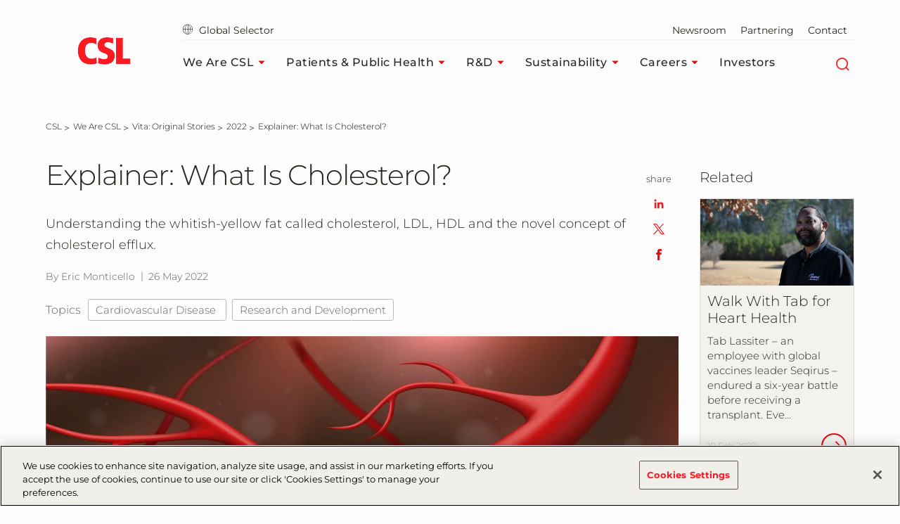

--- FILE ---
content_type: text/html; charset=utf-8
request_url: https://www.csl.com/we-are-csl/vita-original-stories/2022/explainer-what-is-cholesterol
body_size: 217172
content:



<!DOCTYPE html>
<!--[if IE 7]><html lang="en-US" class="no-js ie7"><![endif]-->
<!--[if IE 8]><html lang="en-US" class="no-js ie8"><![endif]-->
<!--[if gt IE 8]><!-->
<html lang="en-US" prefix="og: http://ogp.me/ns#">
<!--<![endif]-->
<head>
<!-- OneTrust Cookies Consent Notice start for csl.com -->
<script src="https://cdn.cookielaw.org/scripttemplates/otSDKStub.js" data-document-language="true" type="text/javascript" charset="UTF-8" data-domain-script="84cd29e6-c215-4fdb-985f-d2b788608bda" ></script>
<script type="text/javascript">
function OptanonWrapper() { }
</script>
<!-- OneTrust Cookies Consent Notice end for csl.com -->    

<meta charset="utf-8" />
<meta name="author" content="" />
<meta name="viewport" content="width=device-width, initial-scale=1.0 user-scalable=yes" />
<meta http-equiv="X-UA-Compatible" content="IE=edge,chrome=1" />

<title>Explainer: What Is Cholesterol?</title>

<meta name="keywords" content="">
<meta name="description" content="Understanding the whitish-yellow fat called cholesterol, LDL, HDL and the novel concept of cholesterol efflux.">

<meta name="csl:audience" content="default">

<meta property="og:site_name" content="CSL">
<meta property="og:title" content="Explainer: What Is Cholesterol?">
<meta property="og:type" content="website">
<meta property="og:locale" content="en-US">
<meta property="og:url" content="https://www.csl.com/we-are-csl/vita-original-stories/2022/explainer-what-is-cholesterol">
<meta property="og:image" content="https://www.csl.com/-/media/shared/vita-2022/cholesterol-in-blood-vessel.jpg">
<meta property="og:description" content="Understanding the whitish-yellow fat called cholesterol, LDL, HDL and the novel concept of cholesterol efflux.">

<meta name="twitter:card" content="summary" />
<meta name="twitter:site" content="CSL" />
<meta name="twitter:title" content="Explainer: What Is Cholesterol?" />
<meta name="twitter:description" content="Understanding the whitish-yellow fat called cholesterol, LDL, HDL and the novel concept of cholesterol efflux." />
<meta name="twitter:image" content="https://www.csl.com/-/media/shared/vita-2022/cholesterol-in-blood-vessel.jpg" />

<meta name="format-detection" content="telephone=no">

<link rel="canonical" href="https://www.csl.com/we-are-csl/vita-original-stories/2022/explainer-what-is-cholesterol" />

    
        <!-- Google Tag Manager -->
        <script>
			    (function(w,d,s,l,i){w[l]=w[l]||[];w[l].push({'gtm.start':
			    new Date().getTime(),event:'gtm.js'});var f=d.getElementsByTagName(s)[0],
			    j=d.createElement(s),dl=l!='dataLayer'?'&l='+l:'';j.async=true;j.src=
			    'https://www.googletagmanager.com/gtm.js?id='+i+dl;f.parentNode.insertBefore(j,f);
			    })(window,document,'script','dataLayer','GTM-5PMKWNR');
        </script>


    

    <link rel="stylesheet" href="/app/common/styles/Montserrat.css" />
    

    <link href="/bundles/css-plyr?v=jfrF_r2RSY-Sk3b9GUfKLjuo6ShVf5oWwgYWR07rCgM1" rel="stylesheet"/>

    <link href="/bundles/css-cslbehring?v=Gn0kyhy53TI9-tXslQPDJRh9GXlWkB2aaIWLYzQeGJc1" rel="stylesheet"/>

    

   <script type="application/ld+json">
      { 
  "@context" : "http://schema.org",
  "@type" : "Organization",
  "@id": "https://www.csl.com/#organization",
  "address": {
    "@type": "PostalAddress",
    "addressCountry": "Australia",
    "addressRegion": "Victoria",
    "addressLocality": "Melbourne",
    "postalCode": "3000",
    "streetAddress": "655 Elizabeth Street"
  },
  "faxNumber": "+61 3 9389 1434",
  "legalName": "CSL Limited",
  "logo": "https://www.csl.com/-/media/shared/logos/csl/csl-logo-1600x800.png",
  "numberOfEmployees":"29000",
  "telephone": "+61 3 9389 1911",
  "description": "CSL (ASX:CSL; USOTC:CSLLY) is a leading global biotechnology company with a dynamic portfolio of lifesaving medicines, including those that treat haemophilia and immune deficiencies, vaccines to prevent influenza, and therapies in iron deficiency, dialysis and nephrology. Since our start in 1916, we have been driven by our promise to save lives using the latest technologies. Today, CSL – including our three businesses, CSL Behring, CSL Seqirus and CSL Vifor – provides lifesaving products to patients in more than 100 countries. Our unique combination of commercial strength, R&D focus and operational excellence enables us to identify, develop and deliver innovations so our patients can live life to the fullest. 
  CSL’s Three primary businesses have different areas of focus. CSL Behring is focused on Rare and Serious Diseases and Plasma-derived Therapies. CSL Seqirus is focused on Influenza Vaccines and Pandemic Preparedness. CSL Vifor is focused on Iron Deficiency, Nephrology and Kidney Conditions. All three businesses are committed to saving lives and protecting public health through continuous scientific innovation.",  
  "image": "https://www.csl.com/-/media/shared/logos/csl/csl-logo-1600x800.png",
  "name": "CSL",
  "alternateName": "CSL",
  "url" : "https://www.csl.com/"
}
   </script>
   <script type="application/ld+json">
      {
  "@context" : "https://schema.org",
  "@type" : "WebSite",
  "name" : "CSL",
  "url" : "https://www.csl.com/"
}
   </script>

    


        <link rel="icon" href="https://www.csl.com/-/media/csl/updated-favicon-for-web.png" />


    
</head>
<body class="  en-US website " id="root"
      data-locale="en-US"
      data-root-url="https://www.csl.com/"
      data-user-logged-in="false"
      data-brightcove-url="https://players.brightcove.net/5838291720001/default_default/index.min.js"
      itemscope itemtype="http://schema.org/WebPage">

    

    <noscript>
        <iframe title="google tag manager script" src="https://www.googletagmanager.com/ns.html?id=GTM-5PMKWNR" height="0" width="0" style="display:none;visibility:hidden"></iframe>
    </noscript>

    <a href="#main-content-area" class="skip-to-content" tabindex="0" aria-label="Skip to main content" aria-hidden="false" role="button">
	Skip to main content
</a>

    
<header class="module header faceliftHeader"
        data-name="header"
        itemscope="itemscope" id="headerIdentity" sitemtype="http://schema.org/WPHeader">

    





    <div class="container menuContainer">
        <div class="col left">
            <div class="header__logo">
                <div class="logo-wedge faceliftHeaderLogo">
                    <img src="/app/common/images/2.3-logo-wedge.png" alt="">

                </div>
                <div class="logo-wedge-no-hero faceliftHeaderLogo">
                    <img src="/app/common/images/2.3-logo-wedge-no-hero.png" alt="">
                </div>
                <div class="logo faceliftHeaderLogo">
                    <a href="/" aria-label="cslbehring logo" tabindex="0">
<img src="https://www.csl.com/-/media/shared/logos/csl/csl_logo_rgb_highres_72.png?h=467&amp;iar=0&amp;w=800&amp;hash=B6CF4C7784BD4FB9A8D6263408C8B81D" alt="CSL" width="800" height="467" DisableWebEdit="True" />                    </a>
                </div>
            </div>
        </div>

        <!-- nav col -->
        <div class="col right">
            <nav class="header-sub-nav" aria-label="secondary">
                <ul>
                    
                    <li>
                            <a class="cslglobalsel" href="https://www.csl.com/globalselector">
                                <i class="icon-globe"  aria-hidden="true"></i>   
                                Global Selector
                            </a>
                    </li>

                    
                    <li>

                    </li>

                    
                            <li>
                                <a href="https://newsroom.csl.com/" aria-label="Newsroom" tabindex="0"  >
                                    Newsroom 
                                </a>
                            </li>
                            <li>
                                <a href="/partnering" aria-label="Partnering" tabindex="0"  >
                                    Partnering 
                                </a>
                            </li>
                            <li>
                                <a href="/contact" aria-label="Contact" tabindex="0"  >
                                    Contact 
                                </a>
                            </li>

                    




                </ul>
            </nav>
            <!-- Main Navigation -->
            




<!-- header nav level 0-->
<nav class="col header-nav" itemscope itemtype="http://schema.org/SiteNavigationElement" aria-label="main">
    <ul>
            <li>
                <div class="nav-link primary mainMenu" data-level="0">
                    <a href="/we-are-csl" class="label faceliftHeader" aria-label="We Are CSL" tabindex="0"  >
                        We Are CSL

                            <i class="icon-caret-solid-sm faceliftHeader" aria-hidden="true"></i>
                    </a>

                        <div class="expanded-content secondary" data-level="0">
                            <div class="expanded-content__row faceliftExpandedRow">
                                <div class="container container-padding">
                                    <div class="col">
                                        <div class="col__inner">

                                                <div class="nav-link duplicate firstLevelMenuLink faceliftHoverNav" data-level="1">
                                                    <a href="/we-are-csl" class="label" aria-label="We Are CSL" tabindex="0">We Are CSL<i class="faceliftHeaderIcon" aria-hidden="true"></i></a>
                                                </div>

                                            <!-- header nav level 1-->
                                                    <div class="nav-link firstLevelMenuLink faceliftHoverNav" data-level="1">
                                                        <a href="/we-are-csl/our-businesses-and-products" class="label" aria-label="Our Businesses and Products" tabindex="0"  >Our Businesses and Products<i class="faceliftHeaderIcon" aria-hidden="true"></i></a>
                                                    </div>
                                                    <div class="nav-link firstLevelMenuLink faceliftHoverNav" data-level="1">
                                                        <a href="/we-are-csl/vita-original-stories" class="label" aria-label="Vita: Original Stories" tabindex="0"  >Vita: Original Stories<i class="faceliftHeaderIcon" aria-hidden="true"></i></a>
                                                    </div>
                                                    <div class="nav-link firstLevelMenuLink faceliftHoverNav" data-level="1">
                                                        <a href="/we-are-csl/our-leadership" class="label" aria-label="Our Leadership" tabindex="0"  >Our Leadership<i class="faceliftHeaderIcon" aria-hidden="true"></i></a>
                                                    </div>
                                                    <div class="nav-link firstLevelMenuLink faceliftHoverNav" data-level="1">
                                                        <a href="/we-are-csl/worldwide-locations" class="label" aria-label="Worldwide Locations" tabindex="0"  >Worldwide Locations<i class="faceliftHeaderIcon" aria-hidden="true"></i></a>
                                                    </div>
                                                    <div class="nav-link firstLevelMenuLink faceliftHoverNav" data-level="1">
                                                        <a href="/we-are-csl/corporate-governance" class="label" aria-label="Corporate Governance" tabindex="0"  >Corporate Governance<i class="faceliftHeaderIcon" aria-hidden="true"></i></a>
                                                    </div>
                                                    <div class="nav-link firstLevelMenuLink faceliftHoverNav" data-level="1">
                                                        <a href="/we-are-csl/our-impact" class="label" aria-label="Our Impact" tabindex="0"  >Our Impact<i class="faceliftHeaderIcon" aria-hidden="true"></i></a>
                                                    </div>
                                                    <div class="nav-link firstLevelMenuLink faceliftHoverNav" data-level="1">
                                                        <a href="/we-are-csl/frequently-asked-questions" class="label" aria-label="Frequently Asked Questions (FAQs)" tabindex="0"  >Frequently Asked Questions (FAQs)<i class="faceliftHeaderIcon" aria-hidden="true"></i></a>
                                                    </div>
                                        </div>
                                    </div>

                                    

                                                <div class="col header-sub-menu  displayNone">
                                                    <div class="tertiary" data-level="1">
                                                        <div class="">
                                                            <div class="col">
                                                                <div class="col__inner">
                                                                        <div class="sub-menu-link duplicate" style="display:none" data-level="2">
                                                                            <a href="/we-are-csl/our-businesses-and-products" class="label" aria-label="Our Businesses and Products" tabindex="0">Our Businesses and Products<i class="faceliftHeader" aria-hidden="true"></i></a>
                                                                        </div>
                                                                                                                                            <div class="nav-link" data-level="2">
                                                                            <a href="/we-are-csl/our-businesses-and-products/csl-behring" class="label"  >CSL Behring<i class="faceliftHeaderIcon" aria-hidden="true"></i></a>
                                                                        </div>
                                                                        <div class="nav-link" data-level="2">
                                                                            <a href="/we-are-csl/our-businesses-and-products/csl-seqirus" class="label"  >CSL Seqirus<i class="faceliftHeaderIcon" aria-hidden="true"></i></a>
                                                                        </div>
                                                                        <div class="nav-link" data-level="2">
                                                                            <a href="/we-are-csl/our-businesses-and-products/csl-vifor" class="label"  >CSL Vifor<i class="faceliftHeaderIcon" aria-hidden="true"></i></a>
                                                                        </div>
                                                                </div>
                                                            </div>
                                                        </div>
                                                    </div>
                                                </div>
                                                <div class="col header-sub-menu  displayNone">
                                                    <div class="tertiary" data-level="1">
                                                        <div class="">
                                                            <div class="col">
                                                                <div class="col__inner">
                                                                        <div class="sub-menu-link duplicate" style="display:none" data-level="2">
                                                                            <a href="/we-are-csl/vita-original-stories" class="label" aria-label="Vita: Original Stories" tabindex="0">Vita: Original Stories<i class="faceliftHeader" aria-hidden="true"></i></a>
                                                                        </div>
                                                                                                                                            <div class="nav-link" data-level="2">
                                                                            <a href="/we-are-csl/vita-original-stories/2026" class="label"  >2026<i class="faceliftHeaderIcon" aria-hidden="true"></i></a>
                                                                        </div>
                                                                </div>
                                                            </div>
                                                        </div>
                                                    </div>
                                                </div>
                                                <div class="col header-sub-menu  displayNone">
                                                    <div class="tertiary" data-level="1">
                                                        <div class="">
                                                            <div class="col">
                                                                <div class="col__inner">
                                                                        <div class="sub-menu-link duplicate" style="display:none" data-level="2">
                                                                            <a href="/we-are-csl/corporate-governance" class="label" aria-label="Corporate Governance" tabindex="0">Corporate Governance<i class="faceliftHeader" aria-hidden="true"></i></a>
                                                                        </div>
                                                                                                                                            <div class="nav-link" data-level="2">
                                                                            <a href="/we-are-csl/corporate-governance/code-of-conduct" class="label"  >Code of Conduct<i class="faceliftHeaderIcon" aria-hidden="true"></i></a>
                                                                        </div>
                                                                        <div class="nav-link" data-level="2">
                                                                            <a href="/we-are-csl/corporate-governance/core-policies" class="label"  >Core Policies<i class="faceliftHeaderIcon" aria-hidden="true"></i></a>
                                                                        </div>
                                                                </div>
                                                            </div>
                                                        </div>
                                                    </div>
                                                </div>
                                                                            <div class="col featureItemOne colMenuRowOne faceliftFeatureItemOne">
                                            <div class="col__inner">
                                                <div class="header__teaser faceliftFeatureItem">
                                                    <figure data-backgroundimg="url('https://www.csl.com/-/media/shared/logos/vita/vitalogo768x430.jpg?h=430&w=768&cropregion=0,0,768,430&hash=72C650220CC62B4E73A13C08391C9C93')">
                                                        <a class="image-link" href="https://www.csl.com/we-are-csl/vita-original-stories"
                                                           aria-label="Read the Stories" tabindex="0">
                                                        </a>
                                                    </figure>
                                                    <p>
                                                        Vita means life. It's also our platform for sharing the stories of biotech's promise to patients and public health.
                                                    </p>

                                                    <a tabindex="0" title="Read the Stories" href="https://www.csl.com/we-are-csl/vita-original-stories" class="ui-btn ui-btn--text">Read the Stories</a>
                                                </div>
                                            </div>
                                        </div>
                                                                            <div class="col featureItemTwo colMenuRowTwo faceliftFeatureItemTwo">
                                            <div class="col__inner">
                                                <div class="header__teaser faceliftFeatureItem">
                                                    <figure data-backgroundimg="url('https://www.csl.com/-/media/shared/stock-images/gettyimages107670165twofemalescientists.jpg?h=430&w=768&cropregion=0,2,1600,897&hash=43C545F74FDBEB0EEF923CD152D0604C')">
                                                        <a class="image-link" href="https://www.csl.com/we-are-csl/our-businesses-and-products"
                                                           aria-label="Our Businesses and Products" tabindex="0">

                                                        </a>
                                                    </figure>
                                                    <p>
                                                        CSL consists of CSL Behring, CSL Seqirus and CSL Vifor. Learn more by visiting each section.
                                                    </p>

                                                    <a tabindex="0" title="Our Businesses and Products" href="https://www.csl.com/we-are-csl/our-businesses-and-products" class="ui-btn ui-btn--text">Our Businesses and Products</a>
                                                </div>
                                            </div>
                                        </div>
                                </div>
                            </div>
                            
                        </div>

                </div>
            </li>
            <li>
                <div class="nav-link primary mainMenu" data-level="0">
                    <a href="/patients-public-health" class="label faceliftHeader" aria-label="Patients &amp; Public Health" tabindex="0"  >
                        Patients &amp; Public Health

                            <i class="icon-caret-solid-sm faceliftHeader" aria-hidden="true"></i>
                    </a>

                        <div class="expanded-content secondary" data-level="0">
                            <div class="expanded-content__row faceliftExpandedRow">
                                <div class="container container-padding">
                                    <div class="col">
                                        <div class="col__inner">

                                                <div class="nav-link duplicate firstLevelMenuLink faceliftHoverNav" data-level="1">
                                                    <a href="/patients-public-health" class="label" aria-label="Patients &amp; Public Health" tabindex="0">Patients &amp; Public Health<i class="faceliftHeaderIcon" aria-hidden="true"></i></a>
                                                </div>

                                            <!-- header nav level 1-->
                                                    <div class="nav-link firstLevelMenuLink faceliftHoverNav" data-level="1">
                                                        <a href="/patients-public-health/rare-and-serious-diseases" class="label" aria-label="Rare &amp; Serious Diseases " tabindex="0"  >Rare &amp; Serious Diseases <i class="faceliftHeaderIcon" aria-hidden="true"></i></a>
                                                    </div>
                                                    <div class="nav-link firstLevelMenuLink faceliftHoverNav" data-level="1">
                                                        <a href="/patients-public-health/iron-deficiency" class="label" aria-label="Iron Deficiency" tabindex="0"  >Iron Deficiency<i class="faceliftHeaderIcon" aria-hidden="true"></i></a>
                                                    </div>
                                                    <div class="nav-link firstLevelMenuLink faceliftHoverNav" data-level="1">
                                                        <a href="/patients-public-health/nephrology" class="label" aria-label="Nephrology" tabindex="0"  >Nephrology<i class="faceliftHeaderIcon" aria-hidden="true"></i></a>
                                                    </div>
                                                    <div class="nav-link firstLevelMenuLink faceliftHoverNav" data-level="1">
                                                        <a href="/patients-public-health/vaccines" class="label" aria-label="Vaccines" tabindex="0"  >Vaccines<i class="faceliftHeaderIcon" aria-hidden="true"></i></a>
                                                    </div>
                                                    <div class="nav-link firstLevelMenuLink faceliftHoverNav" data-level="1">
                                                        <a href="/patients-public-health/patient-support-and-organizations" class="label" aria-label="Patient Support &amp; Organizations" tabindex="0"  >Patient Support &amp; Organizations<i class="faceliftHeaderIcon" aria-hidden="true"></i></a>
                                                    </div>
                                        </div>
                                    </div>

                                    

                                                <div class="col header-sub-menu  displayNone">
                                                    <div class="tertiary" data-level="1">
                                                        <div class="">
                                                            <div class="col">
                                                                <div class="col__inner">
                                                                        <div class="sub-menu-link duplicate" style="display:none" data-level="2">
                                                                            <a href="/patients-public-health/rare-and-serious-diseases" class="label" aria-label="Rare &amp; Serious Diseases " tabindex="0">Rare &amp; Serious Diseases <i class="faceliftHeader" aria-hidden="true"></i></a>
                                                                        </div>
                                                                                                                                            <div class="nav-link" data-level="2">
                                                                            <a href="/patients-public-health/rare-and-serious-diseases/immunodeficiency-and-autoimmune-diseases" class="label"  >Immunodeficiency and Autoimmune Diseases<i class="faceliftHeaderIcon" aria-hidden="true"></i></a>
                                                                        </div>
                                                                        <div class="nav-link" data-level="2">
                                                                            <a href="/patients-public-health/rare-and-serious-diseases/hereditary-bleeding-disorders" class="label"  >Hereditary Bleeding Disorders<i class="faceliftHeaderIcon" aria-hidden="true"></i></a>
                                                                        </div>
                                                                        <div class="nav-link" data-level="2">
                                                                            <a href="/patients-public-health/rare-and-serious-diseases/hereditary-angioedema" class="label"  >Hereditary Angioedema<i class="faceliftHeaderIcon" aria-hidden="true"></i></a>
                                                                        </div>
                                                                        <div class="nav-link" data-level="2">
                                                                            <a href="/patients-public-health/rare-and-serious-diseases/alpha-1-antitrypsin-deficiency" class="label"  >Alpha 1 Antitrypsin Deficiency<i class="faceliftHeaderIcon" aria-hidden="true"></i></a>
                                                                        </div>
                                                                </div>
                                                            </div>
                                                        </div>
                                                    </div>
                                                </div>
                                                <div class="col header-sub-menu  displayNone">
                                                    <div class="tertiary" data-level="1">
                                                        <div class="">
                                                            <div class="col">
                                                                <div class="col__inner">
                                                                        <div class="sub-menu-link duplicate" style="display:none" data-level="2">
                                                                            <a href="/patients-public-health/iron-deficiency" class="label" aria-label="Iron Deficiency" tabindex="0">Iron Deficiency<i class="faceliftHeader" aria-hidden="true"></i></a>
                                                                        </div>
                                                                                                                                            <div class="nav-link" data-level="2">
                                                                            <a href="/patients-public-health/iron-deficiency/iron-deficiency-patient-stories" class="label"  >Iron Deficiency Patient Stories<i class="faceliftHeaderIcon" aria-hidden="true"></i></a>
                                                                        </div>
                                                                </div>
                                                            </div>
                                                        </div>
                                                    </div>
                                                </div>
                                                <div class="col header-sub-menu  displayNone">
                                                    <div class="tertiary" data-level="1">
                                                        <div class="">
                                                            <div class="col">
                                                                <div class="col__inner">
                                                                        <div class="sub-menu-link duplicate" style="display:none" data-level="2">
                                                                            <a href="/patients-public-health/nephrology" class="label" aria-label="Nephrology" tabindex="0">Nephrology<i class="faceliftHeader" aria-hidden="true"></i></a>
                                                                        </div>
                                                                                                                                            <div class="nav-link" data-level="2">
                                                                            <a href="/patients-public-health/nephrology/nephrology-patient-stories" class="label"  >Nephrology Patient Stories<i class="faceliftHeaderIcon" aria-hidden="true"></i></a>
                                                                        </div>
                                                                </div>
                                                            </div>
                                                        </div>
                                                    </div>
                                                </div>
                                                <div class="col header-sub-menu  displayNone">
                                                    <div class="tertiary" data-level="1">
                                                        <div class="">
                                                            <div class="col">
                                                                <div class="col__inner">
                                                                        <div class="sub-menu-link duplicate" style="display:none" data-level="2">
                                                                            <a href="/patients-public-health/vaccines" class="label" aria-label="Vaccines" tabindex="0">Vaccines<i class="faceliftHeader" aria-hidden="true"></i></a>
                                                                        </div>
                                                                                                                                            <div class="nav-link" data-level="2">
                                                                            <a href="/patients-public-health/vaccines/covid-19" class="label"  >COVID-19<i class="faceliftHeaderIcon" aria-hidden="true"></i></a>
                                                                        </div>
                                                                        <div class="nav-link" data-level="2">
                                                                            <a href="/patients-public-health/vaccines/pandemic-response" class="label"  >Pandemic Response<i class="faceliftHeaderIcon" aria-hidden="true"></i></a>
                                                                        </div>
                                                                        <div class="nav-link" data-level="2">
                                                                            <a href="/patients-public-health/vaccines/in-licensing" class="label"  >In-Licensing<i class="faceliftHeaderIcon" aria-hidden="true"></i></a>
                                                                        </div>
                                                                        <div class="nav-link" data-level="2">
                                                                            <a href="/patients-public-health/vaccines/antivenoms-and-q-fever-vaccine" class="label"  >Antivenoms and Q fever Vaccine<i class="faceliftHeaderIcon" aria-hidden="true"></i></a>
                                                                        </div>
                                                                </div>
                                                            </div>
                                                        </div>
                                                    </div>
                                                </div>
                                                <div class="col header-sub-menu  displayNone">
                                                    <div class="tertiary" data-level="1">
                                                        <div class="">
                                                            <div class="col">
                                                                <div class="col__inner">
                                                                        <div class="sub-menu-link duplicate" style="display:none" data-level="2">
                                                                            <a href="/patients-public-health/patient-support-and-organizations" class="label" aria-label="Patient Support &amp; Organizations" tabindex="0">Patient Support &amp; Organizations<i class="faceliftHeader" aria-hidden="true"></i></a>
                                                                        </div>
                                                                                                                                            <div class="nav-link" data-level="2">
                                                                            <a href="/patients-public-health/patient-support-and-organizations/csl-behring-usa-support-and-assistance-programs" class="label"  >CSL Behring USA Support &amp; Assistance Programs<i class="faceliftHeaderIcon" aria-hidden="true"></i></a>
                                                                        </div>
                                                                        <div class="nav-link" data-level="2">
                                                                            <a href="/patients-public-health/patient-support-and-organizations/csl-vifor-managed-access-programs" class="label"  >CSL Vifor Managed Access Programs<i class="faceliftHeaderIcon" aria-hidden="true"></i></a>
                                                                        </div>
                                                                        <div class="nav-link" data-level="2">
                                                                            <a href="/patients-public-health/patient-support-and-organizations/lead-grants" class="label"  >LEAD Grants<i class="faceliftHeaderIcon" aria-hidden="true"></i></a>
                                                                        </div>
                                                                        <div class="nav-link" data-level="2">
                                                                            <a href="/patients-public-health/patient-support-and-organizations/csl-community-impact-awards" class="label"  >CSL Community Impact Awards<i class="faceliftHeaderIcon" aria-hidden="true"></i></a>
                                                                        </div>
                                                                </div>
                                                            </div>
                                                        </div>
                                                    </div>
                                                </div>
                                                                            <div class="col featureItemOne colMenuRowOne faceliftFeatureItemOne">
                                            <div class="col__inner">
                                                <div class="header__teaser faceliftFeatureItem">
                                                    <figure data-backgroundimg="url('https://www.csl.com/-/media/shared/employee-photos/two-women-testing-plasma_cropped.jpg?h=430&w=768&cropregion=6,0,1593,888&hash=59E2DE6E4D4084C9D6056AEE08555BC7')">
                                                        <a class="image-link" href="https://www.csl.com/patients-public-health/rare-and-serious-diseases"
                                                           aria-label="CSL Behring: Rare & Serious Diseases" tabindex="0">
                                                        </a>
                                                    </figure>
                                                    <p>
                                                        Biotechnology leader CSL Behring offers the broadest range of quality plasma-derived and recombinant therapies in our industry. 
                                                    </p>

                                                    <a tabindex="0" title="CSL Behring: Rare &amp; Serious Diseases" href="https://www.csl.com/patients-public-health/rare-and-serious-diseases" class="ui-btn ui-btn--text">CSL Behring: Rare & Serious Diseases</a>
                                                </div>
                                            </div>
                                        </div>
                                                                            <div class="col featureItemTwo colMenuRowTwo faceliftFeatureItemTwo">
                                            <div class="col__inner">
                                                <div class="header__teaser faceliftFeatureItem">
                                                    <figure data-backgroundimg="url('https://www.csl.com/-/media/shared/csl-seqirus/seqirus_pkv_0131.jpg?h=430&w=768&cropregion=0,2,1600,897&hash=E10CCE1BED028F1FEAE5B776E6C0BEA8')">
                                                        <a class="image-link" href="https://www.csl.com/we-are-csl/our-businesses-and-products/csl-seqirus"
                                                           aria-label="CSL Seqirus: Vaccines" tabindex="0">

                                                        </a>
                                                    </figure>
                                                    <p>
                                                        Derived from the expression 'securing health for all of us', CSL Seqirus is one of the world's largest influenza vaccine providers.
                                                    </p>

                                                    <a tabindex="0" title="CSL Seqirus: Vaccines" href="https://www.csl.com/we-are-csl/our-businesses-and-products/csl-seqirus" class="ui-btn ui-btn--text">CSL Seqirus: Vaccines</a>
                                                </div>
                                            </div>
                                        </div>
                                </div>
                            </div>
                            
                        </div>

                </div>
            </li>
            <li>
                <div class="nav-link primary mainMenu" data-level="0">
                    <a href="/research-and-development" class="label faceliftHeader" aria-label="R&amp;D" tabindex="0"  >
                        R&amp;D

                            <i class="icon-caret-solid-sm faceliftHeader" aria-hidden="true"></i>
                    </a>

                        <div class="expanded-content secondary" data-level="0">
                            <div class="expanded-content__row faceliftExpandedRow">
                                <div class="container container-padding">
                                    <div class="col">
                                        <div class="col__inner">

                                                <div class="nav-link duplicate firstLevelMenuLink faceliftHoverNav" data-level="1">
                                                    <a href="/research-and-development" class="label" aria-label="R&amp;D" tabindex="0">R&amp;D<i class="faceliftHeaderIcon" aria-hidden="true"></i></a>
                                                </div>

                                            <!-- header nav level 1-->
                                                    <div class="nav-link firstLevelMenuLink faceliftHoverNav" data-level="1">
                                                        <a href="/research-and-development/r-and-d-capabilities" class="label" aria-label="R&amp;D Capabilities" tabindex="0"  >R&amp;D Capabilities<i class="faceliftHeaderIcon" aria-hidden="true"></i></a>
                                                    </div>
                                                    <div class="nav-link firstLevelMenuLink faceliftHoverNav" data-level="1">
                                                        <a href="/research-and-development/awards-grants-and-initiatives" class="label" aria-label="Awards, Grants and Initiatives" tabindex="0"  >Awards, Grants and Initiatives<i class="faceliftHeaderIcon" aria-hidden="true"></i></a>
                                                    </div>
                                                    <div class="nav-link firstLevelMenuLink faceliftHoverNav" data-level="1">
                                                        <a href="/research-and-development/world-class-randd-network" class="label" aria-label="World-Class R&amp;D Network" tabindex="0"  >World-Class R&amp;D Network<i class="faceliftHeaderIcon" aria-hidden="true"></i></a>
                                                    </div>
                                                    <div class="nav-link firstLevelMenuLink faceliftHoverNav" data-level="1">
                                                        <a href="/research-and-development/product-pipeline" class="label" aria-label="Product Pipeline" tabindex="0"  >Product Pipeline<i class="faceliftHeaderIcon" aria-hidden="true"></i></a>
                                                    </div>
                                                    <div class="nav-link firstLevelMenuLink faceliftHoverNav" data-level="1">
                                                        <a href="/research-and-development/clinical-studies" class="label" aria-label="Clinical Studies at CSL" tabindex="0"  >Clinical Studies at CSL<i class="faceliftHeaderIcon" aria-hidden="true"></i></a>
                                                    </div>
                                        </div>
                                    </div>

                                    

                                                <div class="col header-sub-menu  displayNone">
                                                    <div class="tertiary" data-level="1">
                                                        <div class="">
                                                            <div class="col">
                                                                <div class="col__inner">
                                                                        <div class="sub-menu-link duplicate" style="display:none" data-level="2">
                                                                            <a href="/research-and-development/clinical-studies" class="label" aria-label="Clinical Studies at CSL" tabindex="0">Clinical Studies at CSL<i class="faceliftHeader" aria-hidden="true"></i></a>
                                                                        </div>
                                                                                                                                            <div class="nav-link" data-level="2">
                                                                            <a href="/research-and-development/clinical-studies/current-clinical-trials" class="label"  >Current Clinical Trials<i class="faceliftHeaderIcon" aria-hidden="true"></i></a>
                                                                        </div>
                                                                        <div class="nav-link" data-level="2">
                                                                            <a href="/research-and-development/clinical-studies/research-practices" class="label"  >Research Practices<i class="faceliftHeaderIcon" aria-hidden="true"></i></a>
                                                                        </div>
                                                                        <div class="nav-link" data-level="2">
                                                                            <a href="/research-and-development/clinical-studies/how-to-participate" class="label"  >How to Participate<i class="faceliftHeaderIcon" aria-hidden="true"></i></a>
                                                                        </div>
                                                                        <div class="nav-link" data-level="2">
                                                                            <a href="/research-and-development/clinical-studies/clinical-studies-faqs" class="label"  >Clinical Studies FAQs<i class="faceliftHeaderIcon" aria-hidden="true"></i></a>
                                                                        </div>
                                                                </div>
                                                            </div>
                                                        </div>
                                                    </div>
                                                </div>
                                                                            <div class="col featureItemOne colMenuRowOne faceliftFeatureItemOne">
                                            <div class="col__inner">
                                                <div class="header__teaser faceliftFeatureItem">
                                                    <figure data-backgroundimg="url('https://www.csl.com/-/media/shared/csl-seqirus/180409_seqirus_liverpool_01181600x900.jpg?h=430&w=768&cropregion=0,2,1600,897&hash=AA6B3E3D5DA469EFCC790E7D952BF8D6')">
                                                        <a class="image-link" href="https://www.csl.com/research-and-development/r-and-d-capabilities"
                                                           aria-label="R&D Capabilities" tabindex="0">
                                                        </a>
                                                    </figure>
                                                    <p>
                                                        R&D focuses its expertise on four strategic platforms: plasma protein technology; recombinant technology; cell and gene therapy; and vaccines technology. 
                                                    </p>

                                                    <a tabindex="0" title="R&amp;D Capabilities" href="https://www.csl.com/research-and-development/r-and-d-capabilities" class="ui-btn ui-btn--text">R&D Capabilities</a>
                                                </div>
                                            </div>
                                        </div>
                                                                            <div class="col featureItemTwo colMenuRowTwo faceliftFeatureItemTwo">
                                            <div class="col__inner">
                                                <div class="header__teaser faceliftFeatureItem">
                                                    <figure data-backgroundimg="url('https://www.csl.com/-/media/shared/employee-photos/scientistpapers.jpg?h=430&w=768&cropregion=0,0,768,430&hash=E8029FE525D295F87DA08486B202C77F')">
                                                        <a class="image-link" href="https://www.csl.com/research-and-development/awards-grants-and-initiatives"
                                                           aria-label="Awards, Grants and Initiatives" tabindex="0">

                                                        </a>
                                                    </figure>
                                                    <p>
                                                        One of our core values at CSL is Innovation. We support collaborative innovation through the endowment of awards and grants to researchers around the world.
                                                    </p>

                                                    <a tabindex="0" title="Awards, Grants and Initiatives" href="https://www.csl.com/research-and-development/awards-grants-and-initiatives" class="ui-btn ui-btn--text">Awards, Grants and Initiatives</a>
                                                </div>
                                            </div>
                                        </div>
                                </div>
                            </div>
                            
                        </div>

                </div>
            </li>
            <li>
                <div class="nav-link primary mainMenu" data-level="0">
                    <a href="/sustainability" class="label faceliftHeader" aria-label="Sustainability" tabindex="0"  >
                        Sustainability

                            <i class="icon-caret-solid-sm faceliftHeader" aria-hidden="true"></i>
                    </a>

                        <div class="expanded-content secondary" data-level="0">
                            <div class="expanded-content__row faceliftExpandedRow">
                                <div class="container container-padding">
                                    <div class="col">
                                        <div class="col__inner">

                                                <div class="nav-link duplicate firstLevelMenuLink faceliftHoverNav" data-level="1">
                                                    <a href="/sustainability" class="label" aria-label="Sustainability" tabindex="0">Sustainability<i class="faceliftHeaderIcon" aria-hidden="true"></i></a>
                                                </div>

                                            <!-- header nav level 1-->
                                                    <div class="nav-link firstLevelMenuLink faceliftHoverNav" data-level="1">
                                                        <a href="/sustainability/healthier-environment" class="label" aria-label="Healthier Environment" tabindex="0"  >Healthier Environment<i class="faceliftHeaderIcon" aria-hidden="true"></i></a>
                                                    </div>
                                                    <div class="nav-link firstLevelMenuLink faceliftHoverNav" data-level="1">
                                                        <a href="/sustainability/healthier-communities" class="label" aria-label="Healthier Communities" tabindex="0"  >Healthier Communities<i class="faceliftHeaderIcon" aria-hidden="true"></i></a>
                                                    </div>
                                                    <div class="nav-link firstLevelMenuLink faceliftHoverNav" data-level="1">
                                                        <a href="/sustainability/promising-futures" class="label" aria-label="Promising Futures" tabindex="0"  >Promising Futures<i class="faceliftHeaderIcon" aria-hidden="true"></i></a>
                                                    </div>
                                                    <div class="nav-link firstLevelMenuLink faceliftHoverNav" data-level="1">
                                                        <a href="/sustainability/governance" class="label" aria-label="Governance" tabindex="0"  >Governance<i class="faceliftHeaderIcon" aria-hidden="true"></i></a>
                                                    </div>
                                                    <div class="nav-link firstLevelMenuLink faceliftHoverNav" data-level="1">
                                                        <a href="/sustainability/data-and-reporting-centre" class="label" aria-label="Data and Reporting Centre" tabindex="0"  >Data and Reporting Centre<i class="faceliftHeaderIcon" aria-hidden="true"></i></a>
                                                    </div>
                                        </div>
                                    </div>

                                    

                                                <div class="col header-sub-menu  displayNone">
                                                    <div class="tertiary" data-level="1">
                                                        <div class="">
                                                            <div class="col">
                                                                <div class="col__inner">
                                                                        <div class="sub-menu-link duplicate" style="display:none" data-level="2">
                                                                            <a href="/sustainability/healthier-environment" class="label" aria-label="Healthier Environment" tabindex="0">Healthier Environment<i class="faceliftHeader" aria-hidden="true"></i></a>
                                                                        </div>
                                                                                                                                            <div class="nav-link" data-level="2">
                                                                            <a href="/sustainability/healthier-environment/climate-resilience" class="label"  >Climate Resilience<i class="faceliftHeaderIcon" aria-hidden="true"></i></a>
                                                                        </div>
                                                                        <div class="nav-link" data-level="2">
                                                                            <a href="/sustainability/healthier-environment/energy" class="label"  >Energy<i class="faceliftHeaderIcon" aria-hidden="true"></i></a>
                                                                        </div>
                                                                        <div class="nav-link" data-level="2">
                                                                            <a href="/sustainability/healthier-environment/water-waste-and-biodiversity" class="label"  >Water, Waste &amp; Biodiversity<i class="faceliftHeaderIcon" aria-hidden="true"></i></a>
                                                                        </div>
                                                                </div>
                                                            </div>
                                                        </div>
                                                    </div>
                                                </div>
                                                <div class="col header-sub-menu  displayNone">
                                                    <div class="tertiary" data-level="1">
                                                        <div class="">
                                                            <div class="col">
                                                                <div class="col__inner">
                                                                        <div class="sub-menu-link duplicate" style="display:none" data-level="2">
                                                                            <a href="/sustainability/healthier-communities" class="label" aria-label="Healthier Communities" tabindex="0">Healthier Communities<i class="faceliftHeader" aria-hidden="true"></i></a>
                                                                        </div>
                                                                                                                                            <div class="nav-link" data-level="2">
                                                                            <a href="/sustainability/healthier-communities/product-safety-and-quality" class="label"  >Product Safety &amp; Quality<i class="faceliftHeaderIcon" aria-hidden="true"></i></a>
                                                                        </div>
                                                                        <div class="nav-link" data-level="2">
                                                                            <a href="/sustainability/healthier-communities/innovation-and-randd" class="label"  >Innovation and R&amp;D<i class="faceliftHeaderIcon" aria-hidden="true"></i></a>
                                                                        </div>
                                                                        <div class="nav-link" data-level="2">
                                                                            <a href="/sustainability/healthier-communities/access-and-affordability" class="label"  >Access and Affordability<i class="faceliftHeaderIcon" aria-hidden="true"></i></a>
                                                                        </div>
                                                                        <div class="nav-link" data-level="2">
                                                                            <a href="/sustainability/healthier-communities/responsible-and-resilient-supply-chain" class="label"  >Responsible &amp; Resilient Supply Chain<i class="faceliftHeaderIcon" aria-hidden="true"></i></a>
                                                                        </div>
                                                                        <div class="nav-link" data-level="2">
                                                                            <a href="/sustainability/healthier-communities/donor-experience" class="label"  >Donor Experience<i class="faceliftHeaderIcon" aria-hidden="true"></i></a>
                                                                        </div>
                                                                        <div class="nav-link" data-level="2">
                                                                            <a href="/sustainability/healthier-communities/patient-experience" class="label"  >Patient Experience<i class="faceliftHeaderIcon" aria-hidden="true"></i></a>
                                                                        </div>
                                                                </div>
                                                            </div>
                                                        </div>
                                                    </div>
                                                </div>
                                                <div class="col header-sub-menu  displayNone">
                                                    <div class="tertiary" data-level="1">
                                                        <div class="">
                                                            <div class="col">
                                                                <div class="col__inner">
                                                                        <div class="sub-menu-link duplicate" style="display:none" data-level="2">
                                                                            <a href="/sustainability/promising-futures" class="label" aria-label="Promising Futures" tabindex="0">Promising Futures<i class="faceliftHeader" aria-hidden="true"></i></a>
                                                                        </div>
                                                                                                                                            <div class="nav-link" data-level="2">
                                                                            <a href="/sustainability/promising-futures/talent-and-culture" class="label"  >Talent and Culture<i class="faceliftHeaderIcon" aria-hidden="true"></i></a>
                                                                        </div>
                                                                        <div class="nav-link" data-level="2">
                                                                            <a href="/sustainability/promising-futures/health-safety-and-wellbeing" class="label"  >Health, Safety &amp; Wellbeing<i class="faceliftHeaderIcon" aria-hidden="true"></i></a>
                                                                        </div>
                                                                        <div class="nav-link" data-level="2">
                                                                            <a href="/sustainability/promising-futures/inclusion-and-belonging" class="label"  >Inclusion and Belonging<i class="faceliftHeaderIcon" aria-hidden="true"></i></a>
                                                                        </div>
                                                                </div>
                                                            </div>
                                                        </div>
                                                    </div>
                                                </div>
                                                <div class="col header-sub-menu  displayNone">
                                                    <div class="tertiary" data-level="1">
                                                        <div class="">
                                                            <div class="col">
                                                                <div class="col__inner">
                                                                        <div class="sub-menu-link duplicate" style="display:none" data-level="2">
                                                                            <a href="/sustainability/governance" class="label" aria-label="Governance" tabindex="0">Governance<i class="faceliftHeader" aria-hidden="true"></i></a>
                                                                        </div>
                                                                                                                                            <div class="nav-link" data-level="2">
                                                                            <a href="/sustainability/governance/ethics-and-transparency" class="label"  >Ethics &amp; Transparency<i class="faceliftHeaderIcon" aria-hidden="true"></i></a>
                                                                        </div>
                                                                        <div class="nav-link" data-level="2">
                                                                            <a href="/sustainability/governance/data-protection-and-privacy" class="label"  >Data Protection &amp; Privacy<i class="faceliftHeaderIcon" aria-hidden="true"></i></a>
                                                                        </div>
                                                                        <div class="nav-link" data-level="2">
                                                                            <a href="/sustainability/governance/stakeholder-engagement-and-material-topics" class="label"  >Stakeholder Engagement &amp; Material Topics<i class="faceliftHeaderIcon" aria-hidden="true"></i></a>
                                                                        </div>
                                                                </div>
                                                            </div>
                                                        </div>
                                                    </div>
                                                </div>
                                                <div class="col header-sub-menu  displayNone">
                                                    <div class="tertiary" data-level="1">
                                                        <div class="">
                                                            <div class="col">
                                                                <div class="col__inner">
                                                                        <div class="sub-menu-link duplicate" style="display:none" data-level="2">
                                                                            <a href="/sustainability/data-and-reporting-centre" class="label" aria-label="Data and Reporting Centre" tabindex="0">Data and Reporting Centre<i class="faceliftHeader" aria-hidden="true"></i></a>
                                                                        </div>
                                                                                                                                            <div class="nav-link" data-level="2">
                                                                            <a href="/sustainability/data-and-reporting-centre/annual-publications" class="label"  >Annual Publications<i class="faceliftHeaderIcon" aria-hidden="true"></i></a>
                                                                        </div>
                                                                        <div class="nav-link" data-level="2">
                                                                            <a href="/sustainability/data-and-reporting-centre/policies" class="label"  >Policies<i class="faceliftHeaderIcon" aria-hidden="true"></i></a>
                                                                        </div>
                                                                        <div class="nav-link" data-level="2">
                                                                            <a href="/sustainability/data-and-reporting-centre/key-performance-data-summary" class="label"  >Key Performance Data Summary<i class="faceliftHeaderIcon" aria-hidden="true"></i></a>
                                                                        </div>
                                                                </div>
                                                            </div>
                                                        </div>
                                                    </div>
                                                </div>
                                                                            <div class="col featureItemOne colMenuRowOne faceliftFeatureItemOne">
                                            <div class="col__inner">
                                                <div class="header__teaser faceliftFeatureItem">
                                                    <figure data-backgroundimg="url('https://www.csl.com/-/media/one-csl/sustainability/environment/csl---environment-hero-1600x450.png?h=430&w=768&cropregion=397,0,1201,450&hash=D9DDC8992555973C1F5E98D1FE29B296')">
                                                        <a class="image-link" href="https://www.csl.com/sustainability/healthier-environment/energy"
                                                           aria-label="Learn About Our Targets" tabindex="0">
                                                        </a>
                                                    </figure>
                                                    <p>
                                                        As part of our broader sustainability strategy to build a more sustainable future, CSL commits to reduce absolute Scope 1 and 2 greenhouse gas emissions by 42% by FY2030.
                                                    </p>

                                                    <a tabindex="0" title="Learn About Our Targets" href="https://www.csl.com/sustainability/healthier-environment/energy" class="ui-btn ui-btn--text">Learn About Our Targets</a>
                                                </div>
                                            </div>
                                        </div>
                                                                            <div class="col featureItemTwo colMenuRowTwo faceliftFeatureItemTwo">
                                            <div class="col__inner">
                                                <div class="header__teaser faceliftFeatureItem">
                                                    <figure data-backgroundimg="url('https://www.csl.com/-/media/shared/stock-images/children-riding-bicycles.jpg?h=430&w=768&cropregion=0,85,1600,981&hash=1CCC74A5F26414C7A726B5CEDC415C4C')">
                                                        <a class="image-link" href="https://www.csl.com/sustainability/healthier-communities"
                                                           aria-label="Supporting Our Communities" tabindex="0">

                                                        </a>
                                                    </figure>
                                                    <p>
                                                        Along with our sustainability strategy, CSL’s community contribution framework helps deliver on our Values and support execution of our 2030 strategy.
                                                    </p>

                                                    <a tabindex="0" title="Supporting Our Communities" href="https://www.csl.com/sustainability/healthier-communities" class="ui-btn ui-btn--text">Supporting Our Communities</a>
                                                </div>
                                            </div>
                                        </div>
                                </div>
                            </div>
                            
                        </div>

                </div>
            </li>
            <li>
                <div class="nav-link primary mainMenu" data-level="0">
                    <a href="/careers" class="label faceliftHeader" aria-label="Careers" tabindex="0"  >
                        Careers

                            <i class="icon-caret-solid-sm faceliftHeader" aria-hidden="true"></i>
                    </a>

                        <div class="expanded-content secondary" data-level="0">
                            <div class="expanded-content__row faceliftExpandedRow">
                                <div class="container container-padding">
                                    <div class="col">
                                        <div class="col__inner">

                                                <div class="nav-link duplicate firstLevelMenuLink faceliftHoverNav" data-level="1">
                                                    <a href="/careers" class="label" aria-label="Careers" tabindex="0">Careers<i class="faceliftHeaderIcon" aria-hidden="true"></i></a>
                                                </div>

                                            <!-- header nav level 1-->
                                                    <div class="nav-link firstLevelMenuLink faceliftHoverNav" data-level="1">
                                                        <a href="/careers/inclusion-and-belonging" class="label" aria-label="Inclusion and Belonging" tabindex="0"  >Inclusion and Belonging<i class="faceliftHeaderIcon" aria-hidden="true"></i></a>
                                                    </div>
                                                    <div class="nav-link firstLevelMenuLink faceliftHoverNav" data-level="1">
                                                        <a href="/careers/your-well-being" class="label" aria-label="How CSL Supports Your Well-being" tabindex="0"  >How CSL Supports Your Well-being<i class="faceliftHeaderIcon" aria-hidden="true"></i></a>
                                                    </div>
                                                    <div class="nav-link firstLevelMenuLink faceliftHoverNav" data-level="1">
                                                        <a href="/careers/early-careers-at-csl" class="label" aria-label="Early Careers at CSL" tabindex="0"  >Early Careers at CSL<i class="faceliftHeaderIcon" aria-hidden="true"></i></a>
                                                    </div>
                                                    <div class="nav-link firstLevelMenuLink faceliftHoverNav" data-level="1">
                                                        <a href="/careers/life-at-csl" class="label" aria-label="Life at CSL" tabindex="0"  >Life at CSL<i class="faceliftHeaderIcon" aria-hidden="true"></i></a>
                                                    </div>
                                                    <div class="nav-link firstLevelMenuLink faceliftHoverNav" data-level="1">
                                                        <a href="/careers/explore-careers-at-csl" class="label" aria-label="Explore Careers at CSL" tabindex="0"  >Explore Careers at CSL<i class="faceliftHeaderIcon" aria-hidden="true"></i></a>
                                                    </div>
                                        </div>
                                    </div>

                                    

                                                <div class="col header-sub-menu  displayNone">
                                                    <div class="tertiary" data-level="1">
                                                        <div class="">
                                                            <div class="col">
                                                                <div class="col__inner">
                                                                        <div class="sub-menu-link duplicate" style="display:none" data-level="2">
                                                                            <a href="/careers/early-careers-at-csl" class="label" aria-label="Early Careers at CSL" tabindex="0">Early Careers at CSL<i class="faceliftHeader" aria-hidden="true"></i></a>
                                                                        </div>
                                                                                                                                            <div class="nav-link" data-level="2">
                                                                            <a href="/careers/early-careers-at-csl/apprenticeships" class="label"  >Apprenticeships<i class="faceliftHeaderIcon" aria-hidden="true"></i></a>
                                                                        </div>
                                                                        <div class="nav-link" data-level="2">
                                                                            <a href="/careers/early-careers-at-csl/internships" class="label"  >Internships at CSL<i class="faceliftHeaderIcon" aria-hidden="true"></i></a>
                                                                        </div>
                                                                        <div class="nav-link" data-level="2">
                                                                            <a href="/careers/early-careers-at-csl/rotational-programs" class="label"  >Graduate Rotational Programs at CSL<i class="faceliftHeaderIcon" aria-hidden="true"></i></a>
                                                                        </div>
                                                                </div>
                                                            </div>
                                                        </div>
                                                    </div>
                                                </div>
                                                                            <div class="col featureItemOne colMenuRowOne faceliftFeatureItemOne">
                                            <div class="col__inner">
                                                <div class="header__teaser faceliftFeatureItem">
                                                    <figure data-backgroundimg="url('https://www.csl.com/-/media/shared/employee-photos/women-in-office.jpg?h=430&w=768&cropregion=0,2,1600,897&hash=F9861378CB24C1E57B950E752D9D6EB6')">
                                                        <a class="image-link" href="https://www.csl.com/careers/inclusion-and-belonging"
                                                           aria-label="Read About Our Approach to Inclusion and Belonging" tabindex="0">
                                                        </a>
                                                    </figure>
                                                    <p>
                                                        At CSL, Inclusion and Belonging is at the core of our mission and who we are. It fuels our innovation day in and day out.
                                                    </p>

                                                    <a tabindex="0" title="Read About Our Approach to Inclusion and Belonging" href="https://www.csl.com/careers/inclusion-and-belonging" class="ui-btn ui-btn--text">Read About Our Approach to Inclusion and Belonging</a>
                                                </div>
                                            </div>
                                        </div>
                                                                            <div class="col featureItemTwo colMenuRowTwo faceliftFeatureItemTwo">
                                            <div class="col__inner">
                                                <div class="header__teaser faceliftFeatureItem">
                                                    <figure data-backgroundimg="url('https://www.csl.com/-/media/shared/employee-photos/csl-graduate-program-2022-hero-x1600px.png?h=430&w=768&cropregion=0,2,1600,897&hash=F8C4656BB76A40CDC814127D8265E7C5')">
                                                        <a class="image-link" href="https://www.csl.com/careers/early-careers-at-csl"
                                                           aria-label="Early Careers at CSL" tabindex="0">

                                                        </a>
                                                    </figure>
                                                    <p>
                                                        Whether you are early in your college education or recently completed your degree, it's never too soon to consider CSL for your Promising Future!
                                                    </p>

                                                    <a tabindex="0" title="Early Careers at CSL" href="https://www.csl.com/careers/early-careers-at-csl" class="ui-btn ui-btn--text">Early Careers at CSL</a>
                                                </div>
                                            </div>
                                        </div>
                                </div>
                            </div>
                            
                        </div>

                </div>
            </li>
            <li>
                <div class="nav-link primary mainMenu" data-level="0">
                    <a href="https://investors.csl.com/" class="label faceliftHeader" aria-label="Investors" tabindex="0"  >
                        Investors

                    </a>


                </div>
            </li>

        
        <li class="header-nav__navicon">
            <button data-type="hamburger" class="ui-icon-btn" id="header-hamburger-btn" role="navigation" aria-label="Main" tabindex="0">
                <i class="icon-hamburger" aria-hidden="true"></i>
            </button>
        </li>
        <li class="header-nav__navicon navicon-search">
            <button data-type="search" class="ui-icon-btn" id="header-search-btn" aria-label="Search" tabindex="0">
                <i class="icon-magnifier" aria-hidden="true"></i>
            </button>
        </li>
    </ul>

    <span class="color-bar off"></span>
</nav>
        </div>
    </div>

    <!--mobile nav(sidebar)-->
    



<nav class="module sidebar facelift" data-name="sidebar" aria-label="main">
    <div class="sidebar__row top sidebarTopRowCls">
        <div class="col"></div>
        <div class="col">
            <a aria-hidden="true" tabindex="-1" href="#" class="ui-btn" id="sidebar-current">
                <span>CSL</span>
            </a>
        </div>

        <div class="col">
            <button aria-hidden="true" tabindex="-1" href="#" class="ui-btn" id="sidebar-close-btn" type="button"><i class="icon-close"></i></button>
            <button aria-hidden="true" tabindex="-1" href="#" class="ui-btn" id="sidebar-back-btn" type="button"><i class="icon-caret-outline"></i><span>Back</span></button>
        </div>
    </div>

    <div class="sidebarFaceliftSearch">
        


<div class="module inline-search" data-name="inline-search">
    <div class="container">
        <div class="inline-search__row">
            <form method="GET" action="/search" role="search" aria-label="inline search">  
                <label class="search-control-label">Search</label>

                <div class="ui-component ui-input search large" data-type="text" data-name="ui-input">
                    <button data-role="search" tabIndex="0" aria-label="search" type="button"></button>
                    <input type="text" name="q" value="" placeholder="Search" aria-label="Search" autocomplete="off" />
                    <button data-role="submit" tabIndex="0" aria-label="submit" type="submit"></button>
                </div>

            <input type="hidden" name="as_sfid" value="AAAAAAVJz7kzmU3Y_J532ebao3LvQj3bqSlWjBIHwwxF4ke7UKSuOc4VUYaZp4PZJ5x_R91uWG2VpYIrFcXGNcrhJ7S_fK-xbwgIh98eKQOgw3oU4GEVHB-c9pX9j0T1KHKacfZhWJ7qqAcxmEYcOYLsFs2p1_AwqZEzmyn-7WyVFWZjuw==" /><input type="hidden" name="as_fid" value="fb7d5fd6d7f70284fe8655716d79caebb5c3c945" /></form>
        </div>
        
            <div class="inline-search__popular">
                    <div class="col">
                        <p> </p>
                    </div>
                
                <div class="col">
                    <ul>
                                <li data-value=" ">
                                    <a href="/search?q=" class="ui-btn ui-btn--secondary ga-popsearch" aria-label=" " tabindex="0"> </a>
                                </li>
                       

                    </ul>
                </div>
            </div>
    </div>
</div>

    </div>
    <div class="sidebar__row bottom">
        <nav itemscope itemtype="http://schema.org/SiteNavigationElement" aria-label="mobile inner nav">
            <ul class="sidebar-nav facelift">
                    <li class="sidebar__row-primary" data-navpageid="{CF33D3D6-C9DE-4528-89AC-A0FE43113572}">
                        <div class="sidebar-item" data-level="0">
                            <a aria-hidden="true" tabindex="-1" class="ui-icon-btn" href="/we-are-csl"  >
                                We Are CSL 
                                <i class="icon-down-arrow facelift"></i>
                            </a>

                                <!--children lv1-->
                                <ul class="sidebar-nav facelift">
                                    
                                    <li class="sidebar__row-primary">
                                        <div class="sidebar-item parent-dup" data-level="1">
                                            <a aria-hidden="true" tabindex="-1" class="ui-btn" href="/we-are-csl">
                                                We Are CSL
                                                <i class="icon-ic_home_black_24px facelift"></i>
                                            </a>
                                        </div>
                                    </li>

                                        <li class="sidebar__row-primary subpage" data-navpageid="{E5DE00CD-8187-4A6E-8D7B-B8B62948C405}">
                                            <div class="sidebar-item" data-level="1">
                                                <a aria-hidden="true" tabindex="-1" class="ui-icon-btn" href="/we-are-csl/our-businesses-and-products"  >
                                                    Our Businesses and Products 
                                                    <i class="icon-down-arrow facelift"></i>
                                                </a>

                                                    <!--children lv2-->
                                                    <ul class="sidebar-nav facelift">
                                                        
                                                        <li class="sidebar__row-primary subpage">
                                                            <div class="sidebar-item parent-dup" data-level="2">
                                                                <a aria-hidden="true" tabindex="-1" class="ui-icon-btn" href="/we-are-csl/our-businesses-and-products">
                                                                    Our Businesses and Products
                                                                    <i class="icon-down-arrow facelift"></i>
                                                                </a>
                                                            </div>
                                                        </li>

                                                            <li class="sidebar__row-primary subpage-child" data-navpageid="{31EE8682-107C-4805-B72A-01F86417C6B7}">
                                                                <div class="sidebar-item" data-level="2">
                                                                    <a aria-hidden="true" tabindex="-1" class="ui-btn" href="/we-are-csl/our-businesses-and-products/csl-behring"  >
                                                                        CSL Behring 
                                                                        <i class="icon-down-arrow facelift"></i>
                                                                    </a>
                                                                </div>
                                                            </li>
                                                            <li class="sidebar__row-primary subpage-child" data-navpageid="{2DF7618B-E8C1-44D1-A355-67074FE17326}">
                                                                <div class="sidebar-item" data-level="2">
                                                                    <a aria-hidden="true" tabindex="-1" class="ui-btn" href="/we-are-csl/our-businesses-and-products/csl-seqirus"  >
                                                                        CSL Seqirus 
                                                                        <i class="icon-down-arrow facelift"></i>
                                                                    </a>
                                                                </div>
                                                            </li>
                                                            <li class="sidebar__row-primary subpage-child" data-navpageid="{338D9412-5C67-4C4B-BFE7-FAC8D96B2A24}">
                                                                <div class="sidebar-item" data-level="2">
                                                                    <a aria-hidden="true" tabindex="-1" class="ui-btn" href="/we-are-csl/our-businesses-and-products/csl-vifor"  >
                                                                        CSL Vifor 
                                                                        <i class="icon-down-arrow facelift"></i>
                                                                    </a>
                                                                </div>
                                                            </li>
                                                    </ul>
                                            </div>
                                        </li>
                                        <li class="sidebar__row-primary subpage" data-navpageid="{EEBBE4F6-6316-4427-8984-DC462876997C}">
                                            <div class="sidebar-item" data-level="1">
                                                <a aria-hidden="true" tabindex="-1" class="ui-icon-btn" href="/we-are-csl/vita-original-stories"  >
                                                    Vita: Original Stories 
                                                    <i class="icon-down-arrow facelift"></i>
                                                </a>

                                                    <!--children lv2-->
                                                    <ul class="sidebar-nav facelift">
                                                        
                                                        <li class="sidebar__row-primary subpage">
                                                            <div class="sidebar-item parent-dup" data-level="2">
                                                                <a aria-hidden="true" tabindex="-1" class="ui-icon-btn" href="/we-are-csl/vita-original-stories">
                                                                    Vita: Original Stories
                                                                    <i class="icon-down-arrow facelift"></i>
                                                                </a>
                                                            </div>
                                                        </li>

                                                            <li class="sidebar__row-primary subpage-child" data-navpageid="{E46D1D42-1D9D-435F-BB2C-A35952429966}">
                                                                <div class="sidebar-item" data-level="2">
                                                                    <a aria-hidden="true" tabindex="-1" class="ui-btn" href="/we-are-csl/vita-original-stories/2026"  >
                                                                        2026 
                                                                        <i class="icon-down-arrow facelift"></i>
                                                                    </a>
                                                                </div>
                                                            </li>
                                                    </ul>
                                            </div>
                                        </li>
                                        <li class="sidebar__row-primary subpage" data-navpageid="{7C2E36D0-7142-43E9-84D9-8FAB32127A4F}">
                                            <div class="sidebar-item" data-level="1">
                                                <a aria-hidden="true" tabindex="-1" class="ui-icon-btn" href="/we-are-csl/our-leadership"  >
                                                    Our Leadership 
                                                    <i class="icon-down-arrow facelift"></i>
                                                </a>

                                            </div>
                                        </li>
                                        <li class="sidebar__row-primary subpage" data-navpageid="{F6881FE3-C4F0-4055-BBFB-3ED9F717D700}">
                                            <div class="sidebar-item" data-level="1">
                                                <a aria-hidden="true" tabindex="-1" class="ui-icon-btn" href="/we-are-csl/worldwide-locations"  >
                                                    Worldwide Locations 
                                                    <i class="icon-down-arrow facelift"></i>
                                                </a>

                                            </div>
                                        </li>
                                        <li class="sidebar__row-primary subpage" data-navpageid="{FFDD6F48-0464-40DC-B5F8-5E08817C1BD2}">
                                            <div class="sidebar-item" data-level="1">
                                                <a aria-hidden="true" tabindex="-1" class="ui-icon-btn" href="/we-are-csl/corporate-governance"  >
                                                    Corporate Governance 
                                                    <i class="icon-down-arrow facelift"></i>
                                                </a>

                                                    <!--children lv2-->
                                                    <ul class="sidebar-nav facelift">
                                                        
                                                        <li class="sidebar__row-primary subpage">
                                                            <div class="sidebar-item parent-dup" data-level="2">
                                                                <a aria-hidden="true" tabindex="-1" class="ui-icon-btn" href="/we-are-csl/corporate-governance">
                                                                    Corporate Governance
                                                                    <i class="icon-down-arrow facelift"></i>
                                                                </a>
                                                            </div>
                                                        </li>

                                                            <li class="sidebar__row-primary subpage-child" data-navpageid="{6B4CFDCF-9064-4826-93D3-F15DD5DD6651}">
                                                                <div class="sidebar-item" data-level="2">
                                                                    <a aria-hidden="true" tabindex="-1" class="ui-btn" href="/we-are-csl/corporate-governance/code-of-conduct"  >
                                                                        Code of Conduct 
                                                                        <i class="icon-down-arrow facelift"></i>
                                                                    </a>
                                                                </div>
                                                            </li>
                                                            <li class="sidebar__row-primary subpage-child" data-navpageid="{3931C7CE-FBE9-4B5E-89D7-F1B04F5A535C}">
                                                                <div class="sidebar-item" data-level="2">
                                                                    <a aria-hidden="true" tabindex="-1" class="ui-btn" href="/we-are-csl/corporate-governance/core-policies"  >
                                                                        Core Policies 
                                                                        <i class="icon-down-arrow facelift"></i>
                                                                    </a>
                                                                </div>
                                                            </li>
                                                    </ul>
                                            </div>
                                        </li>
                                        <li class="sidebar__row-primary subpage" data-navpageid="{92EC1ED6-3F83-4405-8EFE-2C43A906C824}">
                                            <div class="sidebar-item" data-level="1">
                                                <a aria-hidden="true" tabindex="-1" class="ui-icon-btn" href="/we-are-csl/our-impact"  >
                                                    Our Impact 
                                                    <i class="icon-down-arrow facelift"></i>
                                                </a>

                                            </div>
                                        </li>
                                        <li class="sidebar__row-primary subpage" data-navpageid="{E8DD16C7-0EF9-40B1-890E-0AF4583981E2}">
                                            <div class="sidebar-item" data-level="1">
                                                <a aria-hidden="true" tabindex="-1" class="ui-icon-btn" href="/we-are-csl/frequently-asked-questions"  >
                                                    Frequently Asked Questions (FAQs) 
                                                    <i class="icon-down-arrow facelift"></i>
                                                </a>

                                            </div>
                                        </li>
                                </ul>
                        </div>
                    </li>
                    <li class="sidebar__row-primary" data-navpageid="{E6F00BC4-DE03-4064-9D93-340854BEB637}">
                        <div class="sidebar-item" data-level="0">
                            <a aria-hidden="true" tabindex="-1" class="ui-icon-btn" href="/patients-public-health"  >
                                Patients &amp; Public Health 
                                <i class="icon-down-arrow facelift"></i>
                            </a>

                                <!--children lv1-->
                                <ul class="sidebar-nav facelift">
                                    
                                    <li class="sidebar__row-primary">
                                        <div class="sidebar-item parent-dup" data-level="1">
                                            <a aria-hidden="true" tabindex="-1" class="ui-btn" href="/patients-public-health">
                                                Patients &amp; Public Health
                                                <i class="icon-ic_home_black_24px facelift"></i>
                                            </a>
                                        </div>
                                    </li>

                                        <li class="sidebar__row-primary subpage" data-navpageid="{FB3CAFC7-968F-4EB2-B9F4-6C5D657FCE58}">
                                            <div class="sidebar-item" data-level="1">
                                                <a aria-hidden="true" tabindex="-1" class="ui-icon-btn" href="/patients-public-health/rare-and-serious-diseases"  >
                                                    Rare &amp; Serious Diseases  
                                                    <i class="icon-down-arrow facelift"></i>
                                                </a>

                                                    <!--children lv2-->
                                                    <ul class="sidebar-nav facelift">
                                                        
                                                        <li class="sidebar__row-primary subpage">
                                                            <div class="sidebar-item parent-dup" data-level="2">
                                                                <a aria-hidden="true" tabindex="-1" class="ui-icon-btn" href="/patients-public-health/rare-and-serious-diseases">
                                                                    Rare &amp; Serious Diseases 
                                                                    <i class="icon-down-arrow facelift"></i>
                                                                </a>
                                                            </div>
                                                        </li>

                                                            <li class="sidebar__row-primary subpage-child" data-navpageid="{2DE16062-1086-432D-A7EF-7DD9AE7731F7}">
                                                                <div class="sidebar-item" data-level="2">
                                                                    <a aria-hidden="true" tabindex="-1" class="ui-btn" href="/patients-public-health/rare-and-serious-diseases/immunodeficiency-and-autoimmune-diseases"  >
                                                                        Immunodeficiency and Autoimmune Diseases 
                                                                        <i class="icon-down-arrow facelift"></i>
                                                                    </a>
                                                                </div>
                                                            </li>
                                                            <li class="sidebar__row-primary subpage-child" data-navpageid="{4322FA32-15D6-4325-B057-B5930E94BCF3}">
                                                                <div class="sidebar-item" data-level="2">
                                                                    <a aria-hidden="true" tabindex="-1" class="ui-btn" href="/patients-public-health/rare-and-serious-diseases/hereditary-bleeding-disorders"  >
                                                                        Hereditary Bleeding Disorders 
                                                                        <i class="icon-down-arrow facelift"></i>
                                                                    </a>
                                                                </div>
                                                            </li>
                                                            <li class="sidebar__row-primary subpage-child" data-navpageid="{AED21D7E-03A5-4974-9351-E8A7BD802F6B}">
                                                                <div class="sidebar-item" data-level="2">
                                                                    <a aria-hidden="true" tabindex="-1" class="ui-btn" href="/patients-public-health/rare-and-serious-diseases/hereditary-angioedema"  >
                                                                        Hereditary Angioedema 
                                                                        <i class="icon-down-arrow facelift"></i>
                                                                    </a>
                                                                </div>
                                                            </li>
                                                            <li class="sidebar__row-primary subpage-child" data-navpageid="{495BFA82-814C-4392-A011-2482092E5968}">
                                                                <div class="sidebar-item" data-level="2">
                                                                    <a aria-hidden="true" tabindex="-1" class="ui-btn" href="/patients-public-health/rare-and-serious-diseases/alpha-1-antitrypsin-deficiency"  >
                                                                        Alpha 1 Antitrypsin Deficiency 
                                                                        <i class="icon-down-arrow facelift"></i>
                                                                    </a>
                                                                </div>
                                                            </li>
                                                    </ul>
                                            </div>
                                        </li>
                                        <li class="sidebar__row-primary subpage" data-navpageid="{29393991-26DD-43B9-AC3A-6062FC12A064}">
                                            <div class="sidebar-item" data-level="1">
                                                <a aria-hidden="true" tabindex="-1" class="ui-icon-btn" href="/patients-public-health/iron-deficiency"  >
                                                    Iron Deficiency 
                                                    <i class="icon-down-arrow facelift"></i>
                                                </a>

                                                    <!--children lv2-->
                                                    <ul class="sidebar-nav facelift">
                                                        
                                                        <li class="sidebar__row-primary subpage">
                                                            <div class="sidebar-item parent-dup" data-level="2">
                                                                <a aria-hidden="true" tabindex="-1" class="ui-icon-btn" href="/patients-public-health/iron-deficiency">
                                                                    Iron Deficiency
                                                                    <i class="icon-down-arrow facelift"></i>
                                                                </a>
                                                            </div>
                                                        </li>

                                                            <li class="sidebar__row-primary subpage-child" data-navpageid="{1BBDD568-569C-4D07-8842-9C85066A1AEB}">
                                                                <div class="sidebar-item" data-level="2">
                                                                    <a aria-hidden="true" tabindex="-1" class="ui-btn" href="/patients-public-health/iron-deficiency/iron-deficiency-patient-stories"  >
                                                                        Iron Deficiency Patient Stories 
                                                                        <i class="icon-down-arrow facelift"></i>
                                                                    </a>
                                                                </div>
                                                            </li>
                                                    </ul>
                                            </div>
                                        </li>
                                        <li class="sidebar__row-primary subpage" data-navpageid="{CBF816AE-19B9-4B46-9FF7-876E6B116CE9}">
                                            <div class="sidebar-item" data-level="1">
                                                <a aria-hidden="true" tabindex="-1" class="ui-icon-btn" href="/patients-public-health/nephrology"  >
                                                    Nephrology 
                                                    <i class="icon-down-arrow facelift"></i>
                                                </a>

                                                    <!--children lv2-->
                                                    <ul class="sidebar-nav facelift">
                                                        
                                                        <li class="sidebar__row-primary subpage">
                                                            <div class="sidebar-item parent-dup" data-level="2">
                                                                <a aria-hidden="true" tabindex="-1" class="ui-icon-btn" href="/patients-public-health/nephrology">
                                                                    Nephrology
                                                                    <i class="icon-down-arrow facelift"></i>
                                                                </a>
                                                            </div>
                                                        </li>

                                                            <li class="sidebar__row-primary subpage-child" data-navpageid="{A459962B-E953-42BE-853C-C945387B0F8C}">
                                                                <div class="sidebar-item" data-level="2">
                                                                    <a aria-hidden="true" tabindex="-1" class="ui-btn" href="/patients-public-health/nephrology/nephrology-patient-stories"  >
                                                                        Nephrology Patient Stories 
                                                                        <i class="icon-down-arrow facelift"></i>
                                                                    </a>
                                                                </div>
                                                            </li>
                                                    </ul>
                                            </div>
                                        </li>
                                        <li class="sidebar__row-primary subpage" data-navpageid="{83D97938-352C-4A6C-8756-0F6390AE109D}">
                                            <div class="sidebar-item" data-level="1">
                                                <a aria-hidden="true" tabindex="-1" class="ui-icon-btn" href="/patients-public-health/vaccines"  >
                                                    Vaccines 
                                                    <i class="icon-down-arrow facelift"></i>
                                                </a>

                                                    <!--children lv2-->
                                                    <ul class="sidebar-nav facelift">
                                                        
                                                        <li class="sidebar__row-primary subpage">
                                                            <div class="sidebar-item parent-dup" data-level="2">
                                                                <a aria-hidden="true" tabindex="-1" class="ui-icon-btn" href="/patients-public-health/vaccines">
                                                                    Vaccines
                                                                    <i class="icon-down-arrow facelift"></i>
                                                                </a>
                                                            </div>
                                                        </li>

                                                            <li class="sidebar__row-primary subpage-child" data-navpageid="{4FA07579-6383-42EA-9E6A-A06972E365B6}">
                                                                <div class="sidebar-item" data-level="2">
                                                                    <a aria-hidden="true" tabindex="-1" class="ui-btn" href="/patients-public-health/vaccines/covid-19"  >
                                                                        COVID-19 
                                                                        <i class="icon-down-arrow facelift"></i>
                                                                    </a>
                                                                </div>
                                                            </li>
                                                            <li class="sidebar__row-primary subpage-child" data-navpageid="{E4DF7009-AEA2-4E5F-96D2-60568829229A}">
                                                                <div class="sidebar-item" data-level="2">
                                                                    <a aria-hidden="true" tabindex="-1" class="ui-btn" href="/patients-public-health/vaccines/pandemic-response"  >
                                                                        Pandemic Response 
                                                                        <i class="icon-down-arrow facelift"></i>
                                                                    </a>
                                                                </div>
                                                            </li>
                                                            <li class="sidebar__row-primary subpage-child" data-navpageid="{E54933F1-D686-4C18-98C2-7F05D77FC9AD}">
                                                                <div class="sidebar-item" data-level="2">
                                                                    <a aria-hidden="true" tabindex="-1" class="ui-btn" href="/patients-public-health/vaccines/in-licensing"  >
                                                                        In-Licensing 
                                                                        <i class="icon-down-arrow facelift"></i>
                                                                    </a>
                                                                </div>
                                                            </li>
                                                            <li class="sidebar__row-primary subpage-child" data-navpageid="{21187CE5-B1DF-4F0D-8D38-206A58C6A8C5}">
                                                                <div class="sidebar-item" data-level="2">
                                                                    <a aria-hidden="true" tabindex="-1" class="ui-btn" href="/patients-public-health/vaccines/antivenoms-and-q-fever-vaccine"  >
                                                                        Antivenoms and Q fever Vaccine 
                                                                        <i class="icon-down-arrow facelift"></i>
                                                                    </a>
                                                                </div>
                                                            </li>
                                                    </ul>
                                            </div>
                                        </li>
                                        <li class="sidebar__row-primary subpage" data-navpageid="{4F50F53D-7282-4145-A95E-B903E9B9D6F4}">
                                            <div class="sidebar-item" data-level="1">
                                                <a aria-hidden="true" tabindex="-1" class="ui-icon-btn" href="/patients-public-health/patient-support-and-organizations"  >
                                                    Patient Support &amp; Organizations 
                                                    <i class="icon-down-arrow facelift"></i>
                                                </a>

                                                    <!--children lv2-->
                                                    <ul class="sidebar-nav facelift">
                                                        
                                                        <li class="sidebar__row-primary subpage">
                                                            <div class="sidebar-item parent-dup" data-level="2">
                                                                <a aria-hidden="true" tabindex="-1" class="ui-icon-btn" href="/patients-public-health/patient-support-and-organizations">
                                                                    Patient Support &amp; Organizations
                                                                    <i class="icon-down-arrow facelift"></i>
                                                                </a>
                                                            </div>
                                                        </li>

                                                            <li class="sidebar__row-primary subpage-child" data-navpageid="{639849A3-A816-4DB5-BF5D-BEE820601FF6}">
                                                                <div class="sidebar-item" data-level="2">
                                                                    <a aria-hidden="true" tabindex="-1" class="ui-btn" href="/patients-public-health/patient-support-and-organizations/csl-behring-usa-support-and-assistance-programs"  >
                                                                        CSL Behring USA Support &amp; Assistance Programs 
                                                                        <i class="icon-down-arrow facelift"></i>
                                                                    </a>
                                                                </div>
                                                            </li>
                                                            <li class="sidebar__row-primary subpage-child" data-navpageid="{4F3D7EDE-BEF1-4232-9226-510A4D4C0066}">
                                                                <div class="sidebar-item" data-level="2">
                                                                    <a aria-hidden="true" tabindex="-1" class="ui-btn" href="/patients-public-health/patient-support-and-organizations/csl-vifor-managed-access-programs"  >
                                                                        CSL Vifor Managed Access Programs 
                                                                        <i class="icon-down-arrow facelift"></i>
                                                                    </a>
                                                                </div>
                                                            </li>
                                                            <li class="sidebar__row-primary subpage-child" data-navpageid="{17550FCE-3C56-4F29-B5EE-806DB56E8E0C}">
                                                                <div class="sidebar-item" data-level="2">
                                                                    <a aria-hidden="true" tabindex="-1" class="ui-btn" href="/patients-public-health/patient-support-and-organizations/lead-grants"  >
                                                                        LEAD Grants 
                                                                        <i class="icon-down-arrow facelift"></i>
                                                                    </a>
                                                                </div>
                                                            </li>
                                                            <li class="sidebar__row-primary subpage-child" data-navpageid="{2DA2F32E-FFCA-4ABE-AF62-00CC8FFCA488}">
                                                                <div class="sidebar-item" data-level="2">
                                                                    <a aria-hidden="true" tabindex="-1" class="ui-btn" href="/patients-public-health/patient-support-and-organizations/csl-community-impact-awards"  >
                                                                        CSL Community Impact Awards 
                                                                        <i class="icon-down-arrow facelift"></i>
                                                                    </a>
                                                                </div>
                                                            </li>
                                                    </ul>
                                            </div>
                                        </li>
                                </ul>
                        </div>
                    </li>
                    <li class="sidebar__row-primary" data-navpageid="{C4E978AC-1C85-44D0-99E5-06A300902F29}">
                        <div class="sidebar-item" data-level="0">
                            <a aria-hidden="true" tabindex="-1" class="ui-icon-btn" href="/research-and-development"  >
                                R&amp;D 
                                <i class="icon-down-arrow facelift"></i>
                            </a>

                                <!--children lv1-->
                                <ul class="sidebar-nav facelift">
                                    
                                    <li class="sidebar__row-primary">
                                        <div class="sidebar-item parent-dup" data-level="1">
                                            <a aria-hidden="true" tabindex="-1" class="ui-btn" href="/research-and-development">
                                                R&amp;D
                                                <i class="icon-ic_home_black_24px facelift"></i>
                                            </a>
                                        </div>
                                    </li>

                                        <li class="sidebar__row-primary subpage" data-navpageid="{02C426B1-CB44-4DF5-AEB4-11E93B0785DC}">
                                            <div class="sidebar-item" data-level="1">
                                                <a aria-hidden="true" tabindex="-1" class="ui-icon-btn" href="/research-and-development/r-and-d-capabilities"  >
                                                    R&amp;D Capabilities 
                                                    <i class="icon-down-arrow facelift"></i>
                                                </a>

                                            </div>
                                        </li>
                                        <li class="sidebar__row-primary subpage" data-navpageid="{6A34C8F4-17FA-4561-8948-C9BEB95228A3}">
                                            <div class="sidebar-item" data-level="1">
                                                <a aria-hidden="true" tabindex="-1" class="ui-icon-btn" href="/research-and-development/awards-grants-and-initiatives"  >
                                                    Awards, Grants and Initiatives 
                                                    <i class="icon-down-arrow facelift"></i>
                                                </a>

                                            </div>
                                        </li>
                                        <li class="sidebar__row-primary subpage" data-navpageid="{B3E1BDA5-25C8-4A6B-84FA-893E39078E05}">
                                            <div class="sidebar-item" data-level="1">
                                                <a aria-hidden="true" tabindex="-1" class="ui-icon-btn" href="/research-and-development/world-class-randd-network"  >
                                                    World-Class R&amp;D Network 
                                                    <i class="icon-down-arrow facelift"></i>
                                                </a>

                                            </div>
                                        </li>
                                        <li class="sidebar__row-primary subpage" data-navpageid="{C4F462FF-F483-47E0-8F1B-6F4CFF3A2E3B}">
                                            <div class="sidebar-item" data-level="1">
                                                <a aria-hidden="true" tabindex="-1" class="ui-icon-btn" href="/research-and-development/product-pipeline"  >
                                                    Product Pipeline 
                                                    <i class="icon-down-arrow facelift"></i>
                                                </a>

                                            </div>
                                        </li>
                                        <li class="sidebar__row-primary subpage" data-navpageid="{3C603FD6-6250-4BBC-9DB3-FC909231D2A3}">
                                            <div class="sidebar-item" data-level="1">
                                                <a aria-hidden="true" tabindex="-1" class="ui-icon-btn" href="/research-and-development/clinical-studies"  >
                                                    Clinical Studies at CSL 
                                                    <i class="icon-down-arrow facelift"></i>
                                                </a>

                                                    <!--children lv2-->
                                                    <ul class="sidebar-nav facelift">
                                                        
                                                        <li class="sidebar__row-primary subpage">
                                                            <div class="sidebar-item parent-dup" data-level="2">
                                                                <a aria-hidden="true" tabindex="-1" class="ui-icon-btn" href="/research-and-development/clinical-studies">
                                                                    Clinical Studies at CSL
                                                                    <i class="icon-down-arrow facelift"></i>
                                                                </a>
                                                            </div>
                                                        </li>

                                                            <li class="sidebar__row-primary subpage-child" data-navpageid="{70F96F19-6A6C-4A25-90A4-C08154506EF8}">
                                                                <div class="sidebar-item" data-level="2">
                                                                    <a aria-hidden="true" tabindex="-1" class="ui-btn" href="/research-and-development/clinical-studies/current-clinical-trials"  >
                                                                        Current Clinical Trials 
                                                                        <i class="icon-down-arrow facelift"></i>
                                                                    </a>
                                                                </div>
                                                            </li>
                                                            <li class="sidebar__row-primary subpage-child" data-navpageid="{B39B8A4A-4C9F-40C5-A251-7B1432F4A32A}">
                                                                <div class="sidebar-item" data-level="2">
                                                                    <a aria-hidden="true" tabindex="-1" class="ui-btn" href="/research-and-development/clinical-studies/research-practices"  >
                                                                        Research Practices 
                                                                        <i class="icon-down-arrow facelift"></i>
                                                                    </a>
                                                                </div>
                                                            </li>
                                                            <li class="sidebar__row-primary subpage-child" data-navpageid="{BDBC1010-A2FD-459D-9243-80C3CE1D6980}">
                                                                <div class="sidebar-item" data-level="2">
                                                                    <a aria-hidden="true" tabindex="-1" class="ui-btn" href="/research-and-development/clinical-studies/how-to-participate"  >
                                                                        How to Participate 
                                                                        <i class="icon-down-arrow facelift"></i>
                                                                    </a>
                                                                </div>
                                                            </li>
                                                            <li class="sidebar__row-primary subpage-child" data-navpageid="{5DA6088A-8DF5-48D5-A4E8-E186B12CAFC6}">
                                                                <div class="sidebar-item" data-level="2">
                                                                    <a aria-hidden="true" tabindex="-1" class="ui-btn" href="/research-and-development/clinical-studies/clinical-studies-faqs"  >
                                                                        Clinical Studies FAQs 
                                                                        <i class="icon-down-arrow facelift"></i>
                                                                    </a>
                                                                </div>
                                                            </li>
                                                    </ul>
                                            </div>
                                        </li>
                                </ul>
                        </div>
                    </li>
                    <li class="sidebar__row-primary" data-navpageid="{83ADC1DC-A01E-49DF-9778-F12532C79CF2}">
                        <div class="sidebar-item" data-level="0">
                            <a aria-hidden="true" tabindex="-1" class="ui-icon-btn" href="/sustainability"  >
                                Sustainability 
                                <i class="icon-down-arrow facelift"></i>
                            </a>

                                <!--children lv1-->
                                <ul class="sidebar-nav facelift">
                                    
                                    <li class="sidebar__row-primary">
                                        <div class="sidebar-item parent-dup" data-level="1">
                                            <a aria-hidden="true" tabindex="-1" class="ui-btn" href="/sustainability">
                                                Sustainability
                                                <i class="icon-ic_home_black_24px facelift"></i>
                                            </a>
                                        </div>
                                    </li>

                                        <li class="sidebar__row-primary subpage" data-navpageid="{21651880-06D4-4F8F-9371-B3DC8842A552}">
                                            <div class="sidebar-item" data-level="1">
                                                <a aria-hidden="true" tabindex="-1" class="ui-icon-btn" href="/sustainability/healthier-environment"  >
                                                    Healthier Environment 
                                                    <i class="icon-down-arrow facelift"></i>
                                                </a>

                                                    <!--children lv2-->
                                                    <ul class="sidebar-nav facelift">
                                                        
                                                        <li class="sidebar__row-primary subpage">
                                                            <div class="sidebar-item parent-dup" data-level="2">
                                                                <a aria-hidden="true" tabindex="-1" class="ui-icon-btn" href="/sustainability/healthier-environment">
                                                                    Healthier Environment
                                                                    <i class="icon-down-arrow facelift"></i>
                                                                </a>
                                                            </div>
                                                        </li>

                                                            <li class="sidebar__row-primary subpage-child" data-navpageid="{634D17A3-F0EB-4676-A488-C8730F621379}">
                                                                <div class="sidebar-item" data-level="2">
                                                                    <a aria-hidden="true" tabindex="-1" class="ui-btn" href="/sustainability/healthier-environment/climate-resilience"  >
                                                                        Climate Resilience 
                                                                        <i class="icon-down-arrow facelift"></i>
                                                                    </a>
                                                                </div>
                                                            </li>
                                                            <li class="sidebar__row-primary subpage-child" data-navpageid="{D3AF9369-7EB5-4E49-A48F-A4315366150D}">
                                                                <div class="sidebar-item" data-level="2">
                                                                    <a aria-hidden="true" tabindex="-1" class="ui-btn" href="/sustainability/healthier-environment/energy"  >
                                                                        Energy 
                                                                        <i class="icon-down-arrow facelift"></i>
                                                                    </a>
                                                                </div>
                                                            </li>
                                                            <li class="sidebar__row-primary subpage-child" data-navpageid="{A603B3D8-7903-4AEB-95C3-6A264A4C1382}">
                                                                <div class="sidebar-item" data-level="2">
                                                                    <a aria-hidden="true" tabindex="-1" class="ui-btn" href="/sustainability/healthier-environment/water-waste-and-biodiversity"  >
                                                                        Water, Waste &amp; Biodiversity 
                                                                        <i class="icon-down-arrow facelift"></i>
                                                                    </a>
                                                                </div>
                                                            </li>
                                                    </ul>
                                            </div>
                                        </li>
                                        <li class="sidebar__row-primary subpage" data-navpageid="{0D87C051-FF99-4ECA-9CFE-915062F80A03}">
                                            <div class="sidebar-item" data-level="1">
                                                <a aria-hidden="true" tabindex="-1" class="ui-icon-btn" href="/sustainability/healthier-communities"  >
                                                    Healthier Communities 
                                                    <i class="icon-down-arrow facelift"></i>
                                                </a>

                                                    <!--children lv2-->
                                                    <ul class="sidebar-nav facelift">
                                                        
                                                        <li class="sidebar__row-primary subpage">
                                                            <div class="sidebar-item parent-dup" data-level="2">
                                                                <a aria-hidden="true" tabindex="-1" class="ui-icon-btn" href="/sustainability/healthier-communities">
                                                                    Healthier Communities
                                                                    <i class="icon-down-arrow facelift"></i>
                                                                </a>
                                                            </div>
                                                        </li>

                                                            <li class="sidebar__row-primary subpage-child" data-navpageid="{1C79A25C-7CA4-4FB5-945F-1DFB3E439589}">
                                                                <div class="sidebar-item" data-level="2">
                                                                    <a aria-hidden="true" tabindex="-1" class="ui-btn" href="/sustainability/healthier-communities/product-safety-and-quality"  >
                                                                        Product Safety &amp; Quality 
                                                                        <i class="icon-down-arrow facelift"></i>
                                                                    </a>
                                                                </div>
                                                            </li>
                                                            <li class="sidebar__row-primary subpage-child" data-navpageid="{37C17D32-3753-4A5D-A4C1-3F5483D94830}">
                                                                <div class="sidebar-item" data-level="2">
                                                                    <a aria-hidden="true" tabindex="-1" class="ui-btn" href="/sustainability/healthier-communities/innovation-and-randd"  >
                                                                        Innovation and R&amp;D 
                                                                        <i class="icon-down-arrow facelift"></i>
                                                                    </a>
                                                                </div>
                                                            </li>
                                                            <li class="sidebar__row-primary subpage-child" data-navpageid="{9265C8D5-A7F9-4A3F-A9D1-FCF47872F932}">
                                                                <div class="sidebar-item" data-level="2">
                                                                    <a aria-hidden="true" tabindex="-1" class="ui-btn" href="/sustainability/healthier-communities/access-and-affordability"  >
                                                                        Access and Affordability 
                                                                        <i class="icon-down-arrow facelift"></i>
                                                                    </a>
                                                                </div>
                                                            </li>
                                                            <li class="sidebar__row-primary subpage-child" data-navpageid="{F62B20F1-2A2D-4CBF-9A44-A4A389FA7A24}">
                                                                <div class="sidebar-item" data-level="2">
                                                                    <a aria-hidden="true" tabindex="-1" class="ui-btn" href="/sustainability/healthier-communities/responsible-and-resilient-supply-chain"  >
                                                                        Responsible &amp; Resilient Supply Chain 
                                                                        <i class="icon-down-arrow facelift"></i>
                                                                    </a>
                                                                </div>
                                                            </li>
                                                            <li class="sidebar__row-primary subpage-child" data-navpageid="{961EE88F-22A1-4FC8-935F-13713E3ADD4B}">
                                                                <div class="sidebar-item" data-level="2">
                                                                    <a aria-hidden="true" tabindex="-1" class="ui-btn" href="/sustainability/healthier-communities/donor-experience"  >
                                                                        Donor Experience 
                                                                        <i class="icon-down-arrow facelift"></i>
                                                                    </a>
                                                                </div>
                                                            </li>
                                                            <li class="sidebar__row-primary subpage-child" data-navpageid="{9EBA6DCB-BBE3-4237-A53A-192F5011AAC3}">
                                                                <div class="sidebar-item" data-level="2">
                                                                    <a aria-hidden="true" tabindex="-1" class="ui-btn" href="/sustainability/healthier-communities/patient-experience"  >
                                                                        Patient Experience 
                                                                        <i class="icon-down-arrow facelift"></i>
                                                                    </a>
                                                                </div>
                                                            </li>
                                                    </ul>
                                            </div>
                                        </li>
                                        <li class="sidebar__row-primary subpage" data-navpageid="{E44B627E-EEBE-4863-BB28-60B0ADA797E9}">
                                            <div class="sidebar-item" data-level="1">
                                                <a aria-hidden="true" tabindex="-1" class="ui-icon-btn" href="/sustainability/promising-futures"  >
                                                    Promising Futures 
                                                    <i class="icon-down-arrow facelift"></i>
                                                </a>

                                                    <!--children lv2-->
                                                    <ul class="sidebar-nav facelift">
                                                        
                                                        <li class="sidebar__row-primary subpage">
                                                            <div class="sidebar-item parent-dup" data-level="2">
                                                                <a aria-hidden="true" tabindex="-1" class="ui-icon-btn" href="/sustainability/promising-futures">
                                                                    Promising Futures
                                                                    <i class="icon-down-arrow facelift"></i>
                                                                </a>
                                                            </div>
                                                        </li>

                                                            <li class="sidebar__row-primary subpage-child" data-navpageid="{A7903BEC-4B4F-47EA-9DEA-69196F5D9DFC}">
                                                                <div class="sidebar-item" data-level="2">
                                                                    <a aria-hidden="true" tabindex="-1" class="ui-btn" href="/sustainability/promising-futures/talent-and-culture"  >
                                                                        Talent and Culture 
                                                                        <i class="icon-down-arrow facelift"></i>
                                                                    </a>
                                                                </div>
                                                            </li>
                                                            <li class="sidebar__row-primary subpage-child" data-navpageid="{D0D09814-AD2B-4E71-8C1D-1138AA91D4B3}">
                                                                <div class="sidebar-item" data-level="2">
                                                                    <a aria-hidden="true" tabindex="-1" class="ui-btn" href="/sustainability/promising-futures/health-safety-and-wellbeing"  >
                                                                        Health, Safety &amp; Wellbeing 
                                                                        <i class="icon-down-arrow facelift"></i>
                                                                    </a>
                                                                </div>
                                                            </li>
                                                            <li class="sidebar__row-primary subpage-child" data-navpageid="{4286BA50-A2D0-4338-9150-D0267227D2F2}">
                                                                <div class="sidebar-item" data-level="2">
                                                                    <a aria-hidden="true" tabindex="-1" class="ui-btn" href="/sustainability/promising-futures/inclusion-and-belonging"  >
                                                                        Inclusion and Belonging 
                                                                        <i class="icon-down-arrow facelift"></i>
                                                                    </a>
                                                                </div>
                                                            </li>
                                                    </ul>
                                            </div>
                                        </li>
                                        <li class="sidebar__row-primary subpage" data-navpageid="{D36180C7-F7D8-455C-B457-26333C3FD733}">
                                            <div class="sidebar-item" data-level="1">
                                                <a aria-hidden="true" tabindex="-1" class="ui-icon-btn" href="/sustainability/governance"  >
                                                    Governance 
                                                    <i class="icon-down-arrow facelift"></i>
                                                </a>

                                                    <!--children lv2-->
                                                    <ul class="sidebar-nav facelift">
                                                        
                                                        <li class="sidebar__row-primary subpage">
                                                            <div class="sidebar-item parent-dup" data-level="2">
                                                                <a aria-hidden="true" tabindex="-1" class="ui-icon-btn" href="/sustainability/governance">
                                                                    Governance
                                                                    <i class="icon-down-arrow facelift"></i>
                                                                </a>
                                                            </div>
                                                        </li>

                                                            <li class="sidebar__row-primary subpage-child" data-navpageid="{F8E34E7D-0CCD-4818-888F-3D3FF1256633}">
                                                                <div class="sidebar-item" data-level="2">
                                                                    <a aria-hidden="true" tabindex="-1" class="ui-btn" href="/sustainability/governance/ethics-and-transparency"  >
                                                                        Ethics &amp; Transparency 
                                                                        <i class="icon-down-arrow facelift"></i>
                                                                    </a>
                                                                </div>
                                                            </li>
                                                            <li class="sidebar__row-primary subpage-child" data-navpageid="{0A00F194-64FF-469B-A96E-DFB979A288E2}">
                                                                <div class="sidebar-item" data-level="2">
                                                                    <a aria-hidden="true" tabindex="-1" class="ui-btn" href="/sustainability/governance/data-protection-and-privacy"  >
                                                                        Data Protection &amp; Privacy 
                                                                        <i class="icon-down-arrow facelift"></i>
                                                                    </a>
                                                                </div>
                                                            </li>
                                                            <li class="sidebar__row-primary subpage-child" data-navpageid="{E6D94482-B35C-4C33-917C-F176D73B13DD}">
                                                                <div class="sidebar-item" data-level="2">
                                                                    <a aria-hidden="true" tabindex="-1" class="ui-btn" href="/sustainability/governance/stakeholder-engagement-and-material-topics"  >
                                                                        Stakeholder Engagement &amp; Material Topics 
                                                                        <i class="icon-down-arrow facelift"></i>
                                                                    </a>
                                                                </div>
                                                            </li>
                                                    </ul>
                                            </div>
                                        </li>
                                        <li class="sidebar__row-primary subpage" data-navpageid="{76E6C1E3-3967-45FC-9E31-09C1AE1C6072}">
                                            <div class="sidebar-item" data-level="1">
                                                <a aria-hidden="true" tabindex="-1" class="ui-icon-btn" href="/sustainability/data-and-reporting-centre"  >
                                                    Data and Reporting Centre 
                                                    <i class="icon-down-arrow facelift"></i>
                                                </a>

                                                    <!--children lv2-->
                                                    <ul class="sidebar-nav facelift">
                                                        
                                                        <li class="sidebar__row-primary subpage">
                                                            <div class="sidebar-item parent-dup" data-level="2">
                                                                <a aria-hidden="true" tabindex="-1" class="ui-icon-btn" href="/sustainability/data-and-reporting-centre">
                                                                    Data and Reporting Centre
                                                                    <i class="icon-down-arrow facelift"></i>
                                                                </a>
                                                            </div>
                                                        </li>

                                                            <li class="sidebar__row-primary subpage-child" data-navpageid="{740002DA-F642-4C3A-92AB-498C705618A5}">
                                                                <div class="sidebar-item" data-level="2">
                                                                    <a aria-hidden="true" tabindex="-1" class="ui-btn" href="/sustainability/data-and-reporting-centre/annual-publications"  >
                                                                        Annual Publications 
                                                                        <i class="icon-down-arrow facelift"></i>
                                                                    </a>
                                                                </div>
                                                            </li>
                                                            <li class="sidebar__row-primary subpage-child" data-navpageid="{62D47371-0E77-4AF4-9279-45B0C6D60F77}">
                                                                <div class="sidebar-item" data-level="2">
                                                                    <a aria-hidden="true" tabindex="-1" class="ui-btn" href="/sustainability/data-and-reporting-centre/policies"  >
                                                                        Policies 
                                                                        <i class="icon-down-arrow facelift"></i>
                                                                    </a>
                                                                </div>
                                                            </li>
                                                            <li class="sidebar__row-primary subpage-child" data-navpageid="{B8C80BF9-E9FF-4D9F-867D-81E84A883529}">
                                                                <div class="sidebar-item" data-level="2">
                                                                    <a aria-hidden="true" tabindex="-1" class="ui-btn" href="/sustainability/data-and-reporting-centre/key-performance-data-summary"  >
                                                                        Key Performance Data Summary 
                                                                        <i class="icon-down-arrow facelift"></i>
                                                                    </a>
                                                                </div>
                                                            </li>
                                                    </ul>
                                            </div>
                                        </li>
                                </ul>
                        </div>
                    </li>
                    <li class="sidebar__row-primary" data-navpageid="{DE182960-7468-488F-8505-0B457C83BBFA}">
                        <div class="sidebar-item" data-level="0">
                            <a aria-hidden="true" tabindex="-1" class="ui-icon-btn" href="/careers"  >
                                Careers 
                                <i class="icon-down-arrow facelift"></i>
                            </a>

                                <!--children lv1-->
                                <ul class="sidebar-nav facelift">
                                    
                                    <li class="sidebar__row-primary">
                                        <div class="sidebar-item parent-dup" data-level="1">
                                            <a aria-hidden="true" tabindex="-1" class="ui-btn" href="/careers">
                                                Careers
                                                <i class="icon-ic_home_black_24px facelift"></i>
                                            </a>
                                        </div>
                                    </li>

                                        <li class="sidebar__row-primary subpage" data-navpageid="{FF441923-7C04-45E4-A595-1D2F5CB324B5}">
                                            <div class="sidebar-item" data-level="1">
                                                <a aria-hidden="true" tabindex="-1" class="ui-icon-btn" href="/careers/inclusion-and-belonging"  >
                                                    Inclusion and Belonging 
                                                    <i class="icon-down-arrow facelift"></i>
                                                </a>

                                            </div>
                                        </li>
                                        <li class="sidebar__row-primary subpage" data-navpageid="{4C5E8441-6394-48DF-BFAF-4526AEF6ABC1}">
                                            <div class="sidebar-item" data-level="1">
                                                <a aria-hidden="true" tabindex="-1" class="ui-icon-btn" href="/careers/your-well-being"  >
                                                    How CSL Supports Your Well-being 
                                                    <i class="icon-down-arrow facelift"></i>
                                                </a>

                                            </div>
                                        </li>
                                        <li class="sidebar__row-primary subpage" data-navpageid="{353C2189-2742-4663-8F9B-AFDE19A5B116}">
                                            <div class="sidebar-item" data-level="1">
                                                <a aria-hidden="true" tabindex="-1" class="ui-icon-btn" href="/careers/early-careers-at-csl"  >
                                                    Early Careers at CSL 
                                                    <i class="icon-down-arrow facelift"></i>
                                                </a>

                                                    <!--children lv2-->
                                                    <ul class="sidebar-nav facelift">
                                                        
                                                        <li class="sidebar__row-primary subpage">
                                                            <div class="sidebar-item parent-dup" data-level="2">
                                                                <a aria-hidden="true" tabindex="-1" class="ui-icon-btn" href="/careers/early-careers-at-csl">
                                                                    Early Careers at CSL
                                                                    <i class="icon-down-arrow facelift"></i>
                                                                </a>
                                                            </div>
                                                        </li>

                                                            <li class="sidebar__row-primary subpage-child" data-navpageid="{3033EFDE-8C84-4720-B084-4E39A6CFC7EB}">
                                                                <div class="sidebar-item" data-level="2">
                                                                    <a aria-hidden="true" tabindex="-1" class="ui-btn" href="/careers/early-careers-at-csl/apprenticeships"  >
                                                                        Apprenticeships 
                                                                        <i class="icon-down-arrow facelift"></i>
                                                                    </a>
                                                                </div>
                                                            </li>
                                                            <li class="sidebar__row-primary subpage-child" data-navpageid="{5458A166-A35E-4BA0-86E4-1806B15E24D7}">
                                                                <div class="sidebar-item" data-level="2">
                                                                    <a aria-hidden="true" tabindex="-1" class="ui-btn" href="/careers/early-careers-at-csl/internships"  >
                                                                        Internships at CSL 
                                                                        <i class="icon-down-arrow facelift"></i>
                                                                    </a>
                                                                </div>
                                                            </li>
                                                            <li class="sidebar__row-primary subpage-child" data-navpageid="{0DBA3419-6FC5-4779-A69E-9CB8B9F2546F}">
                                                                <div class="sidebar-item" data-level="2">
                                                                    <a aria-hidden="true" tabindex="-1" class="ui-btn" href="/careers/early-careers-at-csl/rotational-programs"  >
                                                                        Graduate Rotational Programs at CSL 
                                                                        <i class="icon-down-arrow facelift"></i>
                                                                    </a>
                                                                </div>
                                                            </li>
                                                    </ul>
                                            </div>
                                        </li>
                                        <li class="sidebar__row-primary subpage" data-navpageid="{8D059C94-4196-43EE-B8C1-28BC9B1A0B79}">
                                            <div class="sidebar-item" data-level="1">
                                                <a aria-hidden="true" tabindex="-1" class="ui-icon-btn" href="/careers/life-at-csl"  >
                                                    Life at CSL 
                                                    <i class="icon-down-arrow facelift"></i>
                                                </a>

                                            </div>
                                        </li>
                                        <li class="sidebar__row-primary subpage" data-navpageid="{18AED7EC-2788-49B7-A3C5-4B1029FB1A64}">
                                            <div class="sidebar-item" data-level="1">
                                                <a aria-hidden="true" tabindex="-1" class="ui-icon-btn" href="/careers/explore-careers-at-csl"  >
                                                    Explore Careers at CSL 
                                                    <i class="icon-down-arrow facelift"></i>
                                                </a>

                                            </div>
                                        </li>
                                </ul>
                        </div>
                    </li>
                    <li class="sidebar__row-primary" data-navpageid="{0C7E6B11-D1CF-45D1-8601-3C5D4E0C78A7}">
                        <div class="sidebar-item" data-level="0">
                            <a aria-hidden="true" tabindex="-1" class="ui-icon-btn" href="https://investors.csl.com/"  >
                                Investors 
                                <i class="icon-down-arrow facelift"></i>
                            </a>

                        </div>
                    </li>




                        <li class="sidebar__row-secondary facelift">
                            <div class="sidebar-item no-children facelift" data-level="0">
                                <a aria-hidden="true" tabindex="-1" class="ui-icon-btn facelift" href="https://newsroom.csl.com/"  >
                                    Newsroom 
                                </a>
                            </div>
                        </li>
                        <li class="sidebar__row-secondary facelift">
                            <div class="sidebar-item no-children facelift" data-level="0">
                                <a aria-hidden="true" tabindex="-1" class="ui-icon-btn facelift" href="/partnering"  >
                                    Partnering 
                                </a>
                            </div>
                        </li>
                        <li class="sidebar__row-secondary facelift">
                            <div class="sidebar-item no-children facelift" data-level="0">
                                <a aria-hidden="true" tabindex="-1" class="ui-icon-btn facelift" href="/contact"  >
                                    Contact 
                                </a>
                            </div>
                        </li>
                <li class="sidebar__row-secondary">
                    <div class="sidebar-item no-children facelift cslglobaloption" data-level="0">
                            <i class="icon-globe mobile" aria-hidden="true"></i>
                            <a class="csl-globemob" href="https://www.csl.com/globalselector" target="">Global Selector</a>
                    </div>
                </li>
                

                <li class="sidebar__row-primary preFixMenuContent">

                </li>

                
                





            </ul>

        </nav>
    </div>
</nav>

</header>


    <main class="main app" id="cslbehring-main" itemprop="mainContentOfPage">
        <div id="main-content-area"></div>
        











<nav class="c-breadcrumb" aria-label="breadcrumb">
    <div class="container">
	    <div aria-label="breadcrumb">
		    <ul itemscope itemtype="https://schema.org/BreadcrumbList">
             <li class=""
                 itemprop="itemListElement" itemscope itemtype="https://schema.org/ListItem">
                   <a itemprop="item" href="/" aria-label="CSL" tabindex="0"><span itemprop="name">CSL</span></a>
                <meta itemprop="position" content="1" />
             </li>
             <li class=""
                 itemprop="itemListElement" itemscope itemtype="https://schema.org/ListItem">
                   <a itemprop="item" href="/we-are-csl" aria-label="We Are CSL" tabindex="0"><span itemprop="name">We Are CSL</span></a>
                <meta itemprop="position" content="2" />
             </li>
             <li class=""
                 itemprop="itemListElement" itemscope itemtype="https://schema.org/ListItem">
                   <a itemprop="item" href="/we-are-csl/vita-original-stories" aria-label="Vita: Original Stories" tabindex="0"><span itemprop="name">Vita: Original Stories</span></a>
                <meta itemprop="position" content="3" />
             </li>
             <li class="hide-nav"
                 itemprop="itemListElement" itemscope itemtype="https://schema.org/ListItem">
                   <a itemprop="item" href="/we-are-csl/vita-original-stories/2022" aria-label="2022" tabindex="0"><span itemprop="name">2022</span></a>
                <meta itemprop="position" content="4" />
             </li>
             <li class="hide-nav"
                 itemprop="itemListElement" itemscope itemtype="https://schema.org/ListItem">
                   <a itemprop="item" href="/we-are-csl/vita-original-stories/2022/explainer-what-is-cholesterol" aria-label="Explainer: What Is Cholesterol?" tabindex="0"><span itemprop="name">Explainer: What Is Cholesterol?</span></a>
                <meta itemprop="position" content="5" />
             </li>
		    </ul>
	    </div>
    </div>
</nav>


<article itemscope itemtype="http://schema.org/NewsArticle" class="module article" data-name="article">
    <div class="container">
        <div class="article__inner">

                <h1 class="article__title" itemprop="headline">Explainer: What Is Cholesterol?</h1>

                <p class="article__subheadline" itemprop="dateline">
                    Understanding the whitish-yellow fat called cholesterol, LDL, HDL and the novel concept of cholesterol efflux.
                </p>

                <div class="article__meta">
                        <span itemprop="author" class="article__tag" data-article-author-name="By Eric Monticello">
                            By Eric Monticello
                        </span>
                                            <span itemprop="datePublished" class="article__tag" data-article-date="26 May 2022">
                            26 May 2022
                        </span>
                </div>

            <span itemprop="articleType" style="display:none;">Story</span>
            
                <div class="taglist">
                    <div class="taglist__tagheader">Topics</div>
                    <div class="taglist__tags">
                            <a href="https://www.csl.com/we-are-csl/vita-original-stories/topic?tagid={BAFF9FE4-1624-47CF-BF18-8EBD4029A8A5}&amp;tag=Cardiovascular Disease" class="ui-btn--tag" tabindex="0"
                               title="Cardiovascular Disease" aria-label="Cardiovascular Disease">
                                Cardiovascular Disease
                            </a>
                            <a href="https://www.csl.com/we-are-csl/vita-original-stories/topic?tagid={46ADCEAA-3F53-4A82-9F00-3F7E25CAF9F2}&amp;tag=Research and Development" class="ui-btn--tag" tabindex="0"
                               title="Research and Development" aria-label="Research and Development">
                                Research and Development
                            </a>
                    </div>
                </div>

             <figure class="article__image">
<img src="https://www.csl.com/-/media/shared/vita-2022/cholesterol-in-blood-vessel.jpg?h=900&amp;iar=0&amp;w=1600&amp;cropregion=0,0,1600,900&amp;hash=01671F990009B7DBFEB83EF7A6C93C8B" alt="cholesterol in blood vessel" width="1600" height="900" loading="lazy" />                            </figure>
            
            <div class="article__body" itemprop="articleBody">


                <div class="article__body__text">
                    
                    <p>Blood cholesterol is necessary to build cells, make vitamins and produce certain hormones, but too much of it in the wrong places can pose a significant health risk, leading to <a href="https://www.who.int/news-room/fact-sheets/detail/cardiovascular-diseases-(cvds)" target="_blank">cardiovascular disease</a> - the world&rsquo;s leading cause of death.</p>
<p><a href="https://www.mayoclinic.org/diseases-conditions/high-blood-cholesterol/in-depth/reduce-cholesterol/art-20045935" target="_blank">According to Mayo Clinic</a>, these healthy habits can prevent risky levels of cholesterol: eating <a href="https://www.mayoclinic.org/diseases-conditions/high-blood-cholesterol/in-depth/cholesterol/art-20045192">heart healthy foods</a> low in saturated fat and high in soluble fiber; taking part in 30 minutes of exercise five days a week; and maintaining a healthy weight. All of these are likely to raise HDL-cholesterol (high-density lipoprotein or &ldquo;good&rdquo; cholesterol) and cut LDL-cholesterol (low-density lipoprotein or &ldquo;bad&rdquo; cholesterol).</p>
<p>That message is a good one for people trying to make healthy choices. But for doctors and researchers who study cardiovascular risk factors, the story of HDL and LDL is more complicated. For one thing, HDL and LDL are particles composed of hundreds of different types of lipids and proteins, of which cholesterol is just one lipid species, said <span>Bronwyn Kingwell, CSL <span style="background: white;">Senior Director, Global Research Therapeutic Area Lead, </span>Cardiovascular and Metabolic Research</span>. HDL-cholesterol and LDL-cholesterol refer to the amount of cholesterol within these particles.</p>
<p><a href="https://www.heart.org/en/health-topics/cholesterol/hdl-good-ldl-bad-cholesterol-and-triglycerides" target="_blank">Low-density lipoprotein (LDL) particles</a> are the main vehicles for transporting cholesterol to the tissues and cells that need it. LDL is considered &ldquo;bad&rdquo; because it&rsquo;s responsible for cholesterol buildup called plaque that lines the walls of coronary arteries in heart tissue and blocks blood flow, often the main culprit of a heart attack.</p>
<p><a href="https://www.heart.org/en/health-topics/cholesterol/hdl-good-ldl-bad-cholesterol-and-triglycerides" target="_blank">High-density lipoprotein (HDL) particles</a> are seen in a more positive light because they are responsible for removing excess cholesterol from plaque in artery walls.</p>
<p>Contrary to popular belief, there isn&rsquo;t a simple cause and effect relationship between raising HDL cholesterol and reducing risk of heart disease said Anand Rohatgi, M.D. and cardiovascular director of academic development at UT Southwestern Medical Center <a href="https://utswmed.org/medblog/cholesterol-efflux/" target="_blank">in an article</a>.</p>
<p>Rohatgi and other researchers, including Kingwell, say the secret to managing risk may lie in the ability of your HDL to promote cholesterol efflux from plaques. </p>
<p>&ldquo;Cholesterol efflux is the process by which your HDL particles extract cholesterol from lipid-laden inflammatory cells in plaques via specific receptors,&rdquo; Kingwell said. &ldquo;It measures how <span>efficiently</span> and <span>effectively</span> HDL removes cholesterol from arterial plaques into the blood stream where it can be transported to the liver for eventual removal from the body.&rdquo;</p>
<p>A <a href="https://www.frontiersin.org/articles/10.3389/fcvm.2021.774418/full" target="_blank">recent publication</a> in the Journal of Applied Laboratory Medicine, which pooled data from a number of different studies, indicates that cholesterol efflux is a better determinant of cardiovascular disease development than HDL-cholesterol levels. And through Rohatgi&rsquo;s own research, he found that the better the cholesterol efflux function, the lower the likelihood of heart disease.</p>
<p>&ldquo;In fact, those in the top 25th percentile of cholesterol efflux function had a 65 percent reduced risk of heart attacks, strokes, or dying from heart disease &hellip; It was the cholesterol efflux function and not the HDL-cholesterol levels that predicted heart disease risk,&rdquo; Rohatgi wrote.</p>
<p>In its largest-ever clinical trial, global biotech CSL is investigating the potential of a cholesterol efflux-raising therapy that, if successful, could have transformational effects on the outlook for patients who have survived a heart attack. <a href="https://www.csl.com/research-and-development/r-and-d-capabilities" target="_blank">Learn more about the AEGIS-II trial.</a></p>
<p>To learn more about cholesterol and other heart health topics, find more at the American Heart Association.</p>
                </div>

                
                




                
                



                
                                                
                
            </div>

            
        </div>

        
<aside class="article__sidebar" aria-label="related news">
	<p class="article__sidebar__title">Related</p>
	



<div class="m-tile m-tile--1x2">
   <a class="m-tile__link" href="/we-are-csl/vita-original-stories/2022/walk-with-tab-for-heart-health" aria-label="Walk With Tab for Heart Health" tabindex="0">
      <div class="m-tile__inner">
            <figure class="m-tile__image" style="background-image: url('https://www.csl.com/-/media/shared/vita-2022/tab-lassiter.jpg?h=900&w=1600&cropregion=0,0,1600,900&hash=1F70311061CACE8DAEBD41D36F870FE6')">
               <img src="https://www.csl.com/-/media/shared/vita-2022/tab-lassiter.jpg?h=900&amp;iar=0&amp;w=1600&amp;cropregion=0,0,1600,900&amp;hash=DF84DEF7B474C04B096585BC929C67E8" alt="Portrait of Seqirus employee Tab Lassiter outside wearing a black polo shirt with the company logo" width="1600" height="900" DisableWebEdit="True" />
            </figure>
         <div class="m-tile__content">
            <h3 class="m-tile__title">
               Walk With Tab for Heart Health
            </h3>
            <p class="m-tile__desc">
               Tab Lassiter – an employee with global vaccines leader Seqirus – endured a six-year battle before receiving a transplant. Eve&hellip;
            </p>
            <div class="m-tile__meta">
               <span class="m-tile__meta-sub">
10 Feb 2022               </span>
               <span class="m-tile__meta-sub ui-icon-btn" aria-hidden="true">
                  <i class="icon-right-arrow-sm"></i>
               </span>
            </div>
         </div>
      </div>
   </a>
</div>




<div class="m-tile m-tile--1x2">
   <a class="m-tile__link" href="/we-are-csl/vita-original-stories/2022/science-with-heart" aria-label="Science With Heart" tabindex="0">
      <div class="m-tile__inner">
            <figure class="m-tile__image" style="background-image: url('https://www.csl.com/-/media/shared/vita-2022/hearts-and-stethoscope.jpg?h=900&w=1600&cropregion=0,0,1600,900&hash=DE674C5ABA57C3CB078483813DF276C9')">
               <img src="https://www.csl.com/-/media/shared/vita-2022/hearts-and-stethoscope.jpg?h=900&amp;iar=0&amp;w=1600&amp;cropregion=0,0,1600,900&amp;hash=10A2E7A1420A404386BE3E5BEEEF76A4" alt="stethoscope alongside red, cut-out paper hearts" width="1600" height="900" DisableWebEdit="True" />
            </figure>
         <div class="m-tile__content">
            <h3 class="m-tile__title">
               Science With Heart
            </h3>
            <p class="m-tile__desc">
               During Heart Month, CSL Behring’s Dr. Danielle Duffy shares what she’s learned as a researcher and practicing cardiologist.
            </p>
            <div class="m-tile__meta">
               <span class="m-tile__meta-sub">
14 Feb 2022               </span>
               <span class="m-tile__meta-sub ui-icon-btn" aria-hidden="true">
                  <i class="icon-right-arrow-sm"></i>
               </span>
            </div>
         </div>
      </div>
   </a>
</div>

</aside>
		<div class="module social-share" data-name="social-share">
			<ul>
				<li class="social-share__item" data-type="label"><span class="ui-social">share</span></li>

					<li class="social-share__item" data-type="LinkedIn">
                            <a href="https://www.linkedin.com/shareArticle?mini=true&url=${url}&title=${title}&summary=${description}" 
                                class="ui-social" 
                                data-article-title="Explainer: What Is Cholesterol?" 
                                data-social-label="LinkedIn"
						        data-url="https://www.linkedin.com/shareArticle?mini=true&url=${url}&title=${title}&summary=${description}" 
                                data-confirm="" 
                                target="_blank">
                                <img src="https://www.csl.com/-/media/shared/social-icons/linkedin_red.svg" 
                                     alt="LinkedIn"/>
						    </a>
					</li>
					<li class="social-share__item" data-type="">
                            <a href="https://twitter.com/intent/tweet?url=${url}&text=${title}: ${description}" 
                                class="ui-social" 
                                data-article-title="Explainer: What Is Cholesterol?" 
                                data-social-label=""
						        data-url="https://twitter.com/intent/tweet?url=${url}&text=${title}: ${description}" 
                                data-confirm="" 
                                target="_blank">
                                <img src="https://www.csl.com/-/media/shared/social-icons/twitter-x-red.png" 
                                     alt=""/>
						    </a>
					</li>
					<li class="social-share__item" data-type="Facebook">
                            <a href="https://www.facebook.com/sharer/sharer.php?u=${url}" 
                                class="ui-social" 
                                data-article-title="Explainer: What Is Cholesterol?" 
                                data-social-label="Facebook"
						        data-url="https://www.facebook.com/sharer/sharer.php?u=${url}" 
                                data-confirm="" 
                                target="_blank">
                                <img src="https://www.csl.com/-/media/shared/social-icons/facebook_red.png" 
                                     alt="Facebook"/>
						    </a>
					</li>
			</ul>
		</div>


    </div>
</article>

    </main>

    

<footer class="footer-page">
    <div class="footer-nav">
        <div class="content-container">
            <div class="mobile-hidden">
                <div class="links">
                            <a href="/terms-of-use" class="cslfooter" aria-label="Terms of Use"  >
                                Terms of Use 
                            </a>
                            <a href="/cookie-policy" class="cslfooter" aria-label="Cookie Policy"  >
                                Cookie Policy 
                            </a>
                            <a href="https://privacy.csl.com" class="cslfooter" aria-label="Global Privacy Policy"  target='_blank'>
                                Global Privacy Policy 
                            </a>
                            <a href="/accessibility-statement" class="cslfooter" aria-label="Accessibility Statement"  >
                                Accessibility Statement 
                            </a>
                            <a href="/sitemap" class="cslfooter" aria-label="Sitemap"  >
                                Sitemap 
                            </a>
                </div>
            </div>

            <div class="desktop-hidden">
                <div class="links-mob">

                        <div class="text">
                            <ul>
                                    <li>
                                        <a href="/terms-of-use" class="cslfooter" aria-label="Terms of Use"  >
                                            Terms of Use 
                                        </a>
                                    </li>
                                    <li>
                                        <a href="/cookie-policy" class="cslfooter" aria-label="Cookie Policy"  >
                                            Cookie Policy 
                                        </a>
                                    </li>
                                    <li>
                                        <a href="https://privacy.csl.com" class="cslfooter" aria-label="Global Privacy Policy"  target='_blank'>
                                            Global Privacy Policy 
                                        </a>
                                    </li>
                                    <li>
                                        <a href="/accessibility-statement" class="cslfooter" aria-label="Accessibility Statement"  >
                                            Accessibility Statement 
                                        </a>
                                    </li>
                                    <li>
                                        <a href="/sitemap" class="cslfooter" aria-label="Sitemap"  >
                                            Sitemap 
                                        </a>
                                    </li>
                            </ul>
                        </div>
                </div>
            </div>

            <div class="logotext">
                <div class="item logo">
                    <a href="/" aria-label="csl behring logo">
                        <img src="https://www.csl.com/-/media/shared/logos/csl/onecsl-logo.svg?iar=0&amp;hash=64086464C8CADB6E0D667BF7097B8920" class="cslFooterLogo" alt="CSL logo" DisableWebEdit="True" />
                    </a>
                </div>

                <div class="item align-center fCopy">
                    <p>

                        CSL, All Rights Reserved
                        &copy; <span itemprop="copyrightYear">2026  </span>
                    </p>

                </div>

                <div class="item socialIcon">
                    <ul class="socialmedia-icon">
                            <li>
                                    <a href="https://www.linkedin.com/company/csl/" aria-label="" target="_blank">
                                        <img src="https://www.csl.com/-/media/shared/social-icons/linkedin.svg" class="social-icon" alt="" />
                                    </a>
                            </li>
                            <li>
                                    <a href="https://twitter.com/csl" aria-label="" target="_blank">
                                        <img src="https://www.csl.com/-/media/shared/social-icons/xlogo-black.png" class="social-icon" alt="" />
                                    </a>
                            </li>
                            <li>
                                    <a href="https://www.youtube.com/user/CSLGroup" aria-label="" target="_blank">
                                        <img src="https://www.csl.com/-/media/shared/social-icons/youtube.svg" class="social-icon" alt="" />
                                    </a>
                            </li>
                            <li>
                                    <a href="https://www.facebook.com/CSLBiotechnology/" aria-label="" target="_blank">
                                        <img src="https://www.csl.com/-/media/shared/social-icons/facebook.svg" class="social-icon" alt="" />
                                    </a>
                            </li>
                            <li>
                                    <a href="https://www.instagram.com/cslbiotechnology/" aria-label="Instagram" target="_blank">
                                        <img src="https://www.csl.com/-/media/shared/social-icons/instagram.svg" class="social-icon" alt="Instagram" />
                                    </a>
                            </li>
                    </ul>
                </div>
            </div>
            
<style>
.header__logo .logo.faceliftHeaderLogo img { width: 90px !important; }
@media screen and (min-width: 320px) {a
.internal-hero-csl__content .thumb svg {
top: -1px !important;
}
}
.ot-privacy-notice-language-dropdown-container .ot-digital-policy-language-dropdown-wrapper {
width: 16rem !important;
border: 1px solid #9db4cc !important;
}

.ot-privacy-notice-language-dropdown-container {
justify-content: flex-end !important;
font-size: 14px !important;
min-height: 1.3rem !important;
}
.otnotice-content {
border-top: #ddd solid 1px !important;
}

.otnotice-menu {
border: none !important;
margin-left: 0px !important;
padding-top: 10px !important;
padding-left: 0px !important;
padding-right: 0px !important;
padding-bottom: 10px !important;
position: absolute !important;
min-height: 560px !important;
max-width: 25% !important;
}

.otnotice-menu>.otnotice-menu-section {
margin-bottom: 10px !important;
width: 100% !important;
font-size: 12px !important;
font-weight: bold !important;
border-bottom: 1px solid #d7d7d7 !important;
}

.otnotice-sections {
margin-left: 28% !important;
margin-right: 1% !important;
margin-top: 25px !important;
max-height: 900px !important;
overflow-y: scroll;
}

.otnotice-sections>.otnotice-section>h2.otnotice-section-header {
font-size: 16px !important;
font-weight: 700 !important;
margin-bottom: 0px !important;
}


h1[id], h2[id], h3[id], h4[id], h5[id], h6[id], p[id], .h1[id], .featured-area__top h2[id], .title-block__title[id], .intro-text__t[id], .news-cards .module__top h2[id], .mosaic .module__top h2[id], .sharedarticlemosaic .module__top h2[id], .career-portal h2.headline[id], .h2[id], .centralize h1[id], .centralize h2[id], .centralize h3[id], .centralize h4[id], .h3[id], .search-result__items h1[id], .article blockquote p[id], .csl-form__t[id], .csl-form__st[id], .csl-form__st p[id], .h4[id], .list__top h2[id], .list__top .title[id], .event-list__top h4[id], .h5[id], .h6[id], .csl-form__sst[id], .h7[id], .font-hero-title[id], .font-module-title[id], .banner__title[id], .article__title[id], .article__title h1[id], .subscription-block__t[id], .subscription-block__st[id], .font-contents-title[id], .font-search-field[id], .font-meta[id], .article__tag[id] {
padding-top: 20px !important;
}

.otnotice-content .otnotice-sections .otnotice-section-content p {
margin: 0 0 0rem !important;
font-size: 14px !important;
font-family: Montserrat, sans-serif !important;
}

.otnotice-content .otnotice-sections .otnotice-section-content b, .otnotice-content .otnotice-sections .otnotice-section-content strong {
font-weight: 700 !important;
font-size: 14px !important;
font-family: Montserrat, sans-serif !important;
}

.otnotice-sections a {
font-size: 14px !important;
font-family: Montserrat, sans-serif !important;
}


.otnotice-content .otnotice-sections .otnotice-section-content li, .otnotice-content .otnotice-sections .otnotice-section-content blockquote, .otnotice-content .otnotice-sections .otnotice-section-content pre {
margin: 0 0 0rem !important;
font-size: 14px !important;
}

table, tr, td {
font-family: Montserrat, sans-serif !important;
}

.otnotice-section-content a{
color: #e7040b !important;
}

.otnotice-content{
padding: 0px !important;
}

.otnotice-sections table tr td{
    font-size: 14px !important;
    font-family: Montserrat, sans-serif !important;
}

.otnotice-sections ul li{
font-size: 14px !important;
    font-family: Montserrat, sans-serif !important;
}

.otnotice__version {
margin-top: 15px !important;
}

@media only screen and (max-width: 767px) {
	.otnotice-sections{
		margin-left: 1rem !important;
	}
.otnotice-content .otnotice-sections .otnotice-section-content ol, .otnotice-content .otnotice-sections .otnotice-section-content ul {
    padding-inline: 0.5rem;
  }
  .otnotice-sections>.otnotice-section>.otnotice-section-content {
    margin-right: 1.5rem;
    margin-left: 1.5rem;
  }
  .otnotice-sections>.otnotice-section>h2.otnotice-section-header {
    margin-right: 1.5rem;
    margin-left: 1.5rem;
  }
}
</style>        </div>
    </div>
</footer>



    
    <div class="module search-overlay" data-overlay="true" data-name="search-overlay" role="dialog">
        <div class="container">
            <div class="search__row">
                <form method="GET" action="/search" role="search" aria-label="modal search dialog">
                    <label class="search-control-label">Search</label>

                    <div class="ui-component ui-input search large"
                         data-type="text"
                         data-name="ui-input">
                        <button data-role="search" tabIndex="0" aria-label="search" type="button"></button>
                        <input type="text" name="q"
                               aria-label="Search" value=""
                               placeholder="Search" autocomplete="off" />
                        <button data-role="submit" tabIndex="0" aria-label="submit" type="submit"></button>
                    </div>
                <input type="hidden" name="as_sfid" value="AAAAAAVgL7zp3UNFy6mxjPY8fRurQ7wBLEDu3yDabInggyBp-n2lqD0R2HBQKHKK2ZpLQr-EwBPqdXDoIsIYuyRSSh_eTtP7PcSGp4_oWJiICNli298qzGqXGh9EUliJD0vTjcWoWyiJJ_TrYlK9BOZ66u9ypsS9wY8X0EfkDmkn1_IRWw==" /><input type="hidden" name="as_fid" value="677fe89e5444899fd5f5e4ebce10c37c0f43631a" /></form>
            </div>
            
                <div class="search__popular">
                        <div class="col">
                            <p> </p>
                        </div>
                        <div class="col">
                            <ul>
                                    <li data-value=" ">
                                        <a href="/search?q=" class="ui-btn ui-btn--secondary ga-popsearch"> </a>
                                    </li>

                            </ul>
                        </div>
                   

                </div>
        </div>
        <a href="#" class="ui-icon-btn close-btn" aria-label="search overlay close" tabindex="0">
            <i class="icon-close" aria-hidden="true"></i>
        </a>
    </div>

    
<div class="module popup" data-name="popup" role="dialog">
    <div class="popup__content">
        <div class="module video" data-name="video" data-autoplay="true">
            <div class="video__container">
                <video class="video-player csl-skin" width="100%" height="100%" poster="" data-eventname="">
                    <track kind="subtitles" srclang="" src="">
                </video>
            </div>
        </div>
        <a href="#" class="ui-icon-btn close-btn" aria-label="video overlay close" tabindex="0">
            <i class="icon-close" aria-hidden="true"></i>
        </a>
    </div>
</div>
    


    <div class="module global-selector language-selector" data-name="global-selector" role="dialog">
        <div class="container">
                <div class="f-row" data-lv="0">
                            <div class="col">
                                <div class="col__title">CSL</div>

                                            
                                                <ul>
                                            
                                        <li>
                                            <a class="ui-btn ui-btn--secondary ls-link global-selector-country" title="CSL (CSL Behring&#39;s Parent Company)" href="https://www.csl.com" target="_blank">CSL (CSL Behring's Parent Company)</a>
                                        </li>

                                    
                                        </ul>
                                    
                            </div>
                            <div class="col">
                                <div class="col__title">CSL Behring Worldwide</div>

                                            <div class="f-row" data-lv="1">
                                                    <div class="col">
                                                            <p>Americas</p>
                                                            <ul>
                                                                    <li>
                                                                        <a class="ui-btn ui-btn--secondary ls-link global-selector-country" title=" Argentina" href="https://www.cslbehring.com.ar" target="_blank"> Argentina</a>
                                                                    </li>
                                                                    <li>
                                                                        <a class="ui-btn ui-btn--secondary ls-link global-selector-country" title="Brazil" href="https://www.cslbehring.com.br" target="_blank"> Brazil</a>
                                                                    </li>
                                                                    <li>
                                                                        <a class="ui-btn ui-btn--secondary ls-link global-selector-country" title="Canada" href="https://www.cslbehring.ca" target="_blank"> Canada</a>
                                                                    </li>
                                                                    <li>
                                                                        <a class="ui-btn ui-btn--secondary ls-link global-selector-country" href="https://www.cslbehring.cl/" target="_blank"> Chile</a>
                                                                    </li>
                                                                    <li>
                                                                        <a class="ui-btn ui-btn--secondary ls-link global-selector-country" title="Colombia" href="https://cslbehring.co/" target="_blank"> Colombia</a>
                                                                    </li>
                                                                    <li>
                                                                        <a class="ui-btn ui-btn--secondary ls-link global-selector-country" title="Mexico" href="https://www.cslbehring.com.mx" target="_blank">Mexico</a>
                                                                    </li>
                                                            </ul>
                                                            <p>Asia Pacific</p>
                                                            <ul>
                                                                    <li>
                                                                        <a class="ui-btn ui-btn--secondary ls-link global-selector-country" title="Australia" href="https://www.cslbehring.com.au/" target="_blank">Australia</a>
                                                                    </li>
                                                                    <li>
                                                                        <a class="ui-btn ui-btn--secondary ls-link global-selector-country" title="China" href="https://www.cslbehring.com.cn/" target="_blank">China</a>
                                                                    </li>
                                                                    <li>
                                                                        <a class="ui-btn ui-btn--secondary ls-link global-selector-country" title="Japan" href="https://www.cslbehring.co.jp" target="_blank">Japan</a>
                                                                    </li>
                                                                    <li>
                                                                        <a class="ui-btn ui-btn--secondary ls-link global-selector-country" href="https://www.cslbehring.kr/" target="_blank">Korea</a>
                                                                    </li>
                                                                    <li>
                                                                        <a class="ui-btn ui-btn--secondary ls-link global-selector-country" href="https://www.cslbehring.com.sg/" target="_blank">Singapore</a>
                                                                    </li>
                                                                    <li>
                                                                        <a class="ui-btn ui-btn--secondary ls-link global-selector-country" title="Taiwan" href="https://www.cslbehring.com.tw/" target="_blank">Taiwan</a>
                                                                    </li>
                                                            </ul>
                                                            <p>Middle East</p>
                                                            <ul>
                                                                    <li>
                                                                        <a class="ui-btn ui-btn--secondary ls-link global-selector-country" title="Saudi Arabia" href="https://www.cslbehring.com.sa/" target="_blank">Saudi Arabia</a>
                                                                    </li>
                                                                    <li>
                                                                        <a class="ui-btn ui-btn--secondary ls-link global-selector-country" title="United Arab Emirates (MEA)" href="https://www.cslbehring.ae/" target="_blank">United Arab Emirates (MEA)</a>
                                                                    </li>
                                                            </ul>
                                                    </div>
                                                    <div class="col">
                                                            <p>Europe</p>
                                                            <ul>
                                                                    <li>
                                                                        <a class="ui-btn ui-btn--secondary ls-link global-selector-country" title="Austria" href="https://www.cslbehring.at" target="_blank">Austria</a>
                                                                    </li>
                                                                    <li>
                                                                        <a class="ui-btn ui-btn--secondary ls-link global-selector-country" title="Belgium and  Luxembourg" href="https://www.cslbehring.be" target="_blank">Belgium and  Luxembourg</a>
                                                                    </li>
                                                                    <li>
                                                                        <a class="ui-btn ui-btn--secondary ls-link global-selector-country" title="Czech Republic" href="https://www.cslbehring.cz" target="_blank">Czech Republic</a>
                                                                    </li>
                                                                    <li>
                                                                        <a class="ui-btn ui-btn--secondary ls-link global-selector-country" title="Denmark" href="https://www.cslbehring.dk" target="_blank">Denmark</a>
                                                                    </li>
                                                                    <li>
                                                                        <a class="ui-btn ui-btn--secondary ls-link global-selector-country" href="https://www.cslbehring.fi" target="_blank">Finland</a>
                                                                    </li>
                                                                    <li>
                                                                        <a class="ui-btn ui-btn--secondary ls-link global-selector-country" title="France" href="https://www.cslbehring.fr" target="_blank">France</a>
                                                                    </li>
                                                                    <li>
                                                                        <a class="ui-btn ui-btn--secondary ls-link global-selector-country" title="Germany" href="https://www.cslbehring.de" target="_blank">Germany</a>
                                                                    </li>
                                                                    <li>
                                                                        <a class="ui-btn ui-btn--secondary ls-link global-selector-country" title="Greece" href="https://www.cslbehring.gr" target="_blank">Greece</a>
                                                                    </li>
                                                                    <li>
                                                                        <a class="ui-btn ui-btn--secondary ls-link global-selector-country" href="https://www.cslbehring.hu" target="_blank">Hungary</a>
                                                                    </li>
                                                                    <li>
                                                                        <a class="ui-btn ui-btn--secondary ls-link global-selector-country" title="Iceland" href="https://www.cslbehring.se/iceland-information" target="_blank">Iceland</a>
                                                                    </li>
                                                                    <li>
                                                                        <a class="ui-btn ui-btn--secondary ls-link global-selector-country" title="Italy" href="https://www.cslbehring.it" target="_blank">Italy</a>
                                                                    </li>
                                                                    <li>
                                                                        <a class="ui-btn ui-btn--secondary ls-link global-selector-country" title="Netherlands" href="https://www.cslbehring.nl" target="_blank">Netherlands</a>
                                                                    </li>
                                                                    <li>
                                                                        <a class="ui-btn ui-btn--secondary ls-link global-selector-country" href="https://www.cslbehring.no" target="_blank">Norway</a>
                                                                    </li>
                                                                    <li>
                                                                        <a class="ui-btn ui-btn--secondary ls-link global-selector-country" href="https://www.cslbehring.pl/" target="_blank">Poland</a>
                                                                    </li>
                                                                    <li>
                                                                        <a class="ui-btn ui-btn--secondary ls-link global-selector-country" title="Slovakia" href="https://www.cslbehring.sk/" target="_blank">Slovakia</a>
                                                                    </li>
                                                                    <li>
                                                                        <a class="ui-btn ui-btn--secondary ls-link global-selector-country" title="Spain" href="https://www.cslbehring.es" target="_blank">Spain</a>
                                                                    </li>
                                                                    <li>
                                                                        <a class="ui-btn ui-btn--secondary ls-link global-selector-country" title="Nordic Countries" href="https://www.cslbehring.se" target="_blank">Sweden</a>
                                                                    </li>
                                                                    <li>
                                                                        <a class="ui-btn ui-btn--secondary ls-link global-selector-country" href="https://www.cslbehring.ch" target="_blank">Switzerland</a>
                                                                    </li>
                                                                    <li>
                                                                        <a class="ui-btn ui-btn--secondary ls-link global-selector-country" href="https://www.cslbehring.com.tr" target="_blank">Turkey</a>
                                                                    </li>
                                                                    <li>
                                                                        <a class="ui-btn ui-btn--secondary ls-link global-selector-country" title="United Kingdom" href="https://www.cslbehring.co.uk" target="_blank">United Kingdom</a>
                                                                    </li>
                                                            </ul>
                                                    </div>
                                            </div>

                            </div>
                            <div class="col">
                                <div class="col__title">CSL Plasma (CSL Behring Subsidiary)</div>

                                            
                                                <ul>
                                            
                                        <li>
                                            <a class="ui-btn ui-btn--secondary ls-link global-selector-country" title="CSL Plasma (US)" href="https://www.cslplasma.com/" target="_blank">CSL Plasma US</a>
                                        </li>
                                        <li>
                                            <a class="ui-btn ui-btn--secondary ls-link global-selector-country" title="CSL Plasma Germany" href="http://www.cslplasma.de/">CSL Plasma Germany</a>
                                        </li>
                                        <li>
                                            <a class="ui-btn ui-btn--secondary ls-link global-selector-country" title="CSL Plasma Hungary" href="https://www.cslplasma.hu/" target="_blank">CSL Plasma Hungary</a>
                                        </li>

                                    
                                        </ul>
                                    
                            </div>
                </div>
        </div>

        <a href="#" class="ui-icon-btn close-btn" tabindex="0" aria-label="global selector close">
            <i class="icon-close" aria-hidden="true"></i>
        </a>
    </div>

    

    

    



    




    <script src="https://ajax.googleapis.com/ajax/libs/jquery/3.5.1/jquery.min.js"></script>

        <script src="https://ajax.googleapis.com/ajax/libs/hammerjs/2.0.8/hammer.min.js"></script>
        <script src="/app/common/scripts/plyr.min.js" defer="defer"></script>



        <script src="/dist/common/scripts/dependencies-bundle.js?v=2.4"></script>
        <script src="/dist/cslbehring/scripts/bundle.js?v=2.4"></script>
<script src="/bundles/common?v=l3N3DXn50p62ujH4ctzWtMogEmWYEhVFBNxA7pZQFuE1"></script>
        <script src="/app/common/scripts/functional.js" type='text/plain' class='optanon-category-C0003'></script>

    
    
</body>

</html>
